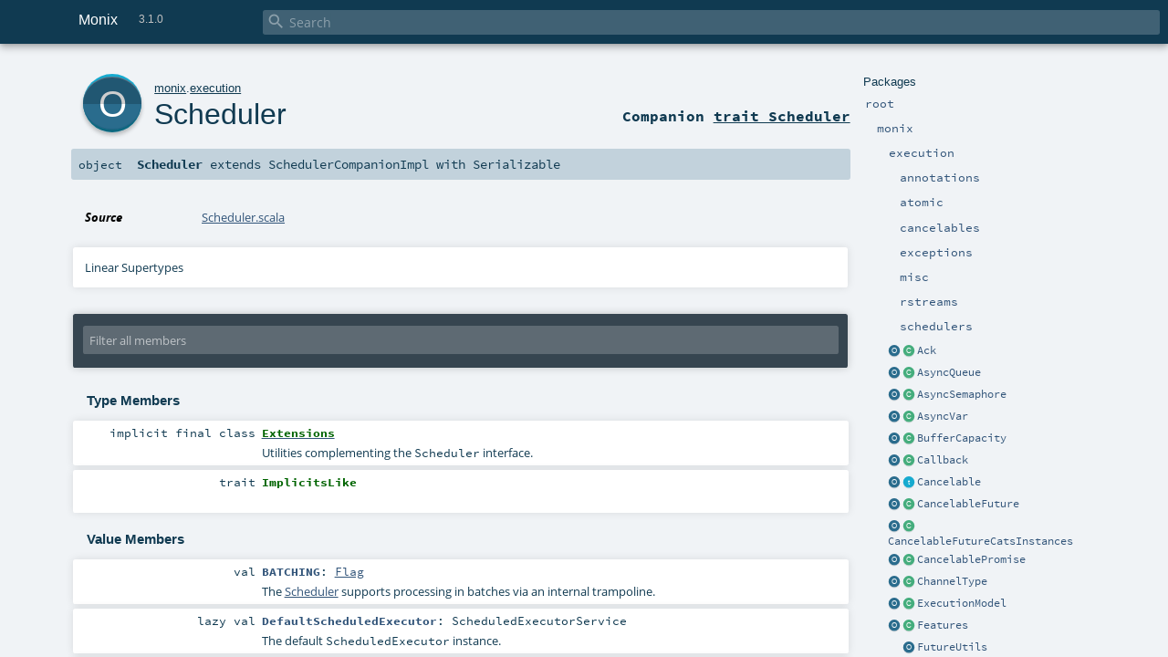

--- FILE ---
content_type: text/html; charset=UTF-8
request_url: https://monix.io/api/3.1/monix/execution/Scheduler$.html
body_size: 11153
content:
<!DOCTYPE html ><html><head><meta http-equiv="X-UA-Compatible" content="IE=edge"/><meta content="width=device-width, initial-scale=1.0, maximum-scale=1.0, user-scalable=no" name="viewport"/><title>Monix 3.1.0 - monix.execution.Scheduler</title><meta content="Monix 3.1.0 - monix.execution.Scheduler" name="description"/><meta content="Monix 3.1.0 monix.execution.Scheduler" name="keywords"/><meta http-equiv="content-type" content="text/html; charset=UTF-8"/><link href="../../lib/index.css" media="screen" type="text/css" rel="stylesheet"/><link href="../../lib/template.css" media="screen" type="text/css" rel="stylesheet"/><link href="../../lib/print.css" media="print" type="text/css" rel="stylesheet"/><link href="../../lib/diagrams.css" media="screen" type="text/css" rel="stylesheet" id="diagrams-css"/><script type="text/javascript" src="../../lib/jquery.min.js"></script><script type="text/javascript" src="../../lib/index.js"></script><script type="text/javascript" src="../../index.js"></script><script type="text/javascript" src="../../lib/scheduler.js"></script><script type="text/javascript" src="../../lib/template.js"></script><script type="text/javascript">/* this variable can be used by the JS to determine the path to the root document */
var toRoot = '../../';</script></head><body><div id="search"><span id="doc-title">Monix<span id="doc-version">3.1.0</span></span> <span class="close-results"><span class="left">&lt;</span> Back</span><div id="textfilter"><span class="input"><input autocapitalize="none" placeholder="Search" id="index-input" type="text" accesskey="/"/><i class="clear material-icons"></i><i id="search-icon" class="material-icons"></i></span></div></div><div id="search-results"><div id="search-progress"><div id="progress-fill"></div></div><div id="results-content"><div id="entity-results"></div><div id="member-results"></div></div></div><div id="content-scroll-container" style="-webkit-overflow-scrolling: touch;"><div id="content-container" style="-webkit-overflow-scrolling: touch;"><div id="subpackage-spacer"><div id="packages"><h1>Packages</h1><ul><li class="indented0 " name="_root_.root" group="Ungrouped" fullComment="yes" data-isabs="false" visbl="pub"><a id="_root_"></a><a id="root:_root_"></a> <span class="permalink"><a href="../../index.html" title="Permalink"><i class="material-icons"></i></a></span> <span class="modifier_kind"><span class="modifier"></span> <span class="kind">package</span></span> <span class="symbol"><a href="../../index.html" title=""><span class="name">root</span></a></span><p class="shortcomment cmt"><img src="https://monix.io/public/images/monix-logo.png" align="right" width="200" /></p><div class="fullcomment"><div class="comment cmt"><p><img src="https://monix.io/public/images/monix-logo.png" align="right" width="200" /></p><p>This is the API documentation for the <a href="https://monix.io" target="_blank">Monix</a> library.</p><h4>Package Overview</h4><p><b><a href="index.html" name="monix.execution" id="monix.execution" class="extype">monix.execution</a></b> exposes lower level primitives for dealing
with asynchronous execution:</p><ul><li><a href="atomic/index.html" name="monix.execution.atomic" id="monix.execution.atomic" class="extype">monix.execution.atomic</a> exposes the <code>Atomic</code> types, as alternative
   to <code>java.util.concurrent.atomic</code></li><li><a href="cancelables/index.html" name="monix.execution.cancelables" id="monix.execution.cancelables" class="extype">monix.execution.cancelables</a> contains several
   useful <a href="Cancelable.html" name="monix.execution.Cancelable" id="monix.execution.Cancelable" class="extype">Cancelable</a> implementations</li><li><a href="schedulers/index.html" name="monix.execution.schedulers" id="monix.execution.schedulers" class="extype">monix.execution.schedulers</a> contains several
   useful <a href="Scheduler.html" name="monix.execution.Scheduler" id="monix.execution.Scheduler" class="extype">Scheduler</a> implementations</li><li><a href="rstreams/index.html" name="monix.execution.rstreams" id="monix.execution.rstreams" class="extype">monix.execution.rstreams</a> contains helpers for dealing
   with the <a href="http://www.reactive-streams.org" target="_blank">Reactive Streams</a> specification</li><li><a href="misc/index.html" name="monix.execution.misc" id="monix.execution.misc" class="extype">monix.execution.misc</a> provides miscellaneous primitives
   useful for dealing with concurrency</li><li><a href="exceptions/index.html" name="monix.execution.exceptions" id="monix.execution.exceptions" class="extype">monix.execution.exceptions</a> groups some exceptions thrown by
   the implementation</li></ul><p><b><a href="../catnap/index.html" name="monix.catnap" id="monix.catnap" class="extype">monix.catnap</a></b> exposes pure abstractions built on top of
the <a href="https://typelevel.org/cats-effect/" target="_blank">Cats-Effect</a> type classes:</p><ul><li><a href="../catnap/cancelables/index.html" name="monix.catnap.cancelables" id="monix.catnap.cancelables" class="extype">monix.catnap.cancelables</a> exposes pure counterparts to the
   cancelable data types described in <a href="cancelables/index.html" name="monix.execution.cancelables" id="monix.execution.cancelables" class="extype">monix.execution.cancelables</a></li></ul><p><b><a href="../eval/index.html" name="monix.eval" id="monix.eval" class="extype">monix.eval</a></b> is for dealing with evaluation of results, thus exposing
<a href="../eval/Task.html" name="monix.eval.Task" id="monix.eval.Task" class="extype">Task</a> and <a href="../eval/Coeval.html" name="monix.eval.Coeval" id="monix.eval.Coeval" class="extype">Coeval</a>.</p><p><b><a href="../reactive/index.html" name="monix.reactive" id="monix.reactive" class="extype">monix.reactive</a></b> exposes the <code>Observable</code> pattern:</p><ul><li><a href="../reactive/observables/index.html" name="monix.reactive.observables" id="monix.reactive.observables" class="extype">monix.reactive.observables</a> groups reusable <code>Observable</code> implementations</li><li><a href="../reactive/observers/index.html" name="monix.reactive.observers" id="monix.reactive.observers" class="extype">monix.reactive.observers</a> groups reusable <a href="../reactive/Observer.html" name="monix.reactive.Observer" id="monix.reactive.Observer" class="extype">Observer</a>
   implementations</li><li><a href="../reactive/subjects/index.html" name="monix.reactive.subjects" id="monix.reactive.subjects" class="extype">monix.reactive.subjects</a> exposes <a href="../reactive/subjects/Subject.html" name="monix.reactive.subjects.Subject" id="monix.reactive.subjects.Subject" class="extype">Subject</a>
   and <a href="../reactive/subjects/ConcurrentSubject.html" name="monix.reactive.subjects.ConcurrentSubject" id="monix.reactive.subjects.ConcurrentSubject" class="extype">ConcurrentSubject</a>,
   which are implementations of hot observables that function both as input and output</li></ul><p><b><a href="../tail/index.html" name="monix.tail" id="monix.tail" class="extype">monix.tail</a></b> exposes <a href="../tail/Iterant.html" name="monix.tail.Iterant" id="monix.tail.Iterant" class="extype">Iterant</a> for purely functional pull based streaming:</p><ul><li><a href="../tail/batches/index.html" name="monix.tail.batches" id="monix.tail.batches" class="extype">monix.tail.batches</a> describes <code>Batch</code> and <code>BatchCursor</code>, the
   alternatives to Scala's <code>Iterable</code> and <code>Iterator</code> respectively that
   we are using within Iterant's encoding</li></ul><p>You can control evaluation with type you choose - be it <a href="../eval/Task.html" name="monix.eval.Task" id="monix.eval.Task" class="extype">Task</a>, <a href="../eval/Coeval.html" name="monix.eval.Coeval" id="monix.eval.Coeval" class="extype">Coeval</a>, <a href="https://typelevel.org/cats-effect/api/cats/effect/IO.html" target="_blank">cats.effect.IO</a>
or your own as long as you provide correct <a href="https://typelevel.org/cats-effect/typeclasses/" target="_blank">cats-effect</a> or <a href="https://typelevel.org/cats/typeclasses.html" target="_blank">cats</a> typeclass instance.</p></div><dl class="attributes block"><dt>Definition Classes</dt><dd><a href="../../index.html" name="_root_" id="_root_" class="extype">root</a></dd></dl></div></li><li class="indented1 " name="_root_.monix" group="Ungrouped" fullComment="yes" data-isabs="false" visbl="pub"><a id="monix"></a><a id="monix:monix"></a> <span class="permalink"><a href="../../monix/index.html" title="Permalink"><i class="material-icons"></i></a></span> <span class="modifier_kind"><span class="modifier"></span> <span class="kind">package</span></span> <span class="symbol"><a href="../index.html" title=""><span class="name">monix</span></a></span><div class="fullcomment"><dl class="attributes block"><dt>Definition Classes</dt><dd><a href="../../index.html" name="_root_" id="_root_" class="extype">root</a></dd></dl></div></li><li class="indented2 " name="monix.execution" group="Ungrouped" fullComment="yes" data-isabs="false" visbl="pub"><a id="execution"></a><a id="execution:execution"></a> <span class="permalink"><a href="../../monix/execution/index.html" title="Permalink"><i class="material-icons"></i></a></span> <span class="modifier_kind"><span class="modifier"></span> <span class="kind">package</span></span> <span class="symbol"><a href="index.html" title=""><span class="name">execution</span></a></span><div class="fullcomment"><dl class="attributes block"><dt>Definition Classes</dt><dd><a href="../index.html" name="monix" id="monix" class="extype">monix</a></dd></dl></div></li><li class="indented3 " name="monix.execution.annotations" group="Ungrouped" fullComment="yes" data-isabs="false" visbl="pub"><a id="annotations"></a><a id="annotations:annotations"></a> <span class="permalink"><a href="../../monix/execution/annotations/index.html" title="Permalink"><i class="material-icons"></i></a></span> <span class="modifier_kind"><span class="modifier"></span> <span class="kind">package</span></span> <span class="symbol"><a href="annotations/index.html" title=""><span class="name">annotations</span></a></span><div class="fullcomment"><dl class="attributes block"><dt>Definition Classes</dt><dd><a href="index.html" name="monix.execution" id="monix.execution" class="extype">execution</a></dd></dl></div></li><li class="indented3 " name="monix.execution.atomic" group="Ungrouped" fullComment="yes" data-isabs="false" visbl="pub"><a id="atomic"></a><a id="atomic:atomic"></a> <span class="permalink"><a href="../../monix/execution/atomic/index.html" title="Permalink"><i class="material-icons"></i></a></span> <span class="modifier_kind"><span class="modifier"></span> <span class="kind">package</span></span> <span class="symbol"><a href="atomic/index.html" title="A small toolkit of classes that support compare-and-swap semantics for safe mutation of variables."><span class="name">atomic</span></a></span><p class="shortcomment cmt">A small toolkit of classes that support compare-and-swap semantics
for safe mutation of variables.</p><div class="fullcomment"><div class="comment cmt"><p>A small toolkit of classes that support compare-and-swap semantics
for safe mutation of variables.</p><p>On top of the JVM, this means dealing with lock-free thread-safe
programming. Also works on top of Javascript, with <i>Scala.js</i>,
for API compatibility purposes and because it's a useful way to
box a value.</p><p>The backbone of Atomic references is this method:</p><pre><span class="kw">def</span> compareAndSet(expect: T, update: T): <span class="std">Boolean</span></pre><p>This method atomically sets a variable to the <code>update</code> value if it
currently holds the <code>expect</code> value, reporting <code>true</code> on success or
<code>false</code> on failure. The classes in this package also contain
methods to get and unconditionally set values.</p><p>Building a reference is easy with the provided constructor, which
will automatically return the most specific type needed (in the
following sample, that's an <code>AtomicDouble</code>, inheriting from
<code>AtomicNumber[A]</code>):</p><pre><span class="kw">val</span> atomicNumber = Atomic(<span class="num">12.2</span>)

atomicNumber.incrementAndGet()
<span class="cmt">// =&gt; 13.2</span></pre><p>These also provide useful helpers for atomically mutating of
values (i.e. <code>transform</code>, <code>transformAndGet</code>, <code>getAndTransform</code>,
etc...) or of numbers of any kind (<code>incrementAndGet</code>, <code>getAndAdd</code>,
etc...).
</p></div><dl class="attributes block"><dt>Definition Classes</dt><dd><a href="index.html" name="monix.execution" id="monix.execution" class="extype">execution</a></dd></dl></div></li><li class="indented3 " name="monix.execution.cancelables" group="Ungrouped" fullComment="yes" data-isabs="false" visbl="pub"><a id="cancelables"></a><a id="cancelables:cancelables"></a> <span class="permalink"><a href="../../monix/execution/cancelables/index.html" title="Permalink"><i class="material-icons"></i></a></span> <span class="modifier_kind"><span class="modifier"></span> <span class="kind">package</span></span> <span class="symbol"><a href="cancelables/index.html" title="Cancelables represent asynchronous units of work or other things scheduled for execution and whose execution can be canceled."><span class="name">cancelables</span></a></span><p class="shortcomment cmt">Cancelables represent asynchronous units of work or other things scheduled for
execution and whose execution can be canceled.</p><div class="fullcomment"><div class="comment cmt"><p>Cancelables represent asynchronous units of work or other things scheduled for
execution and whose execution can be canceled.</p><p>One use-case is the scheduling done by <a href="Scheduler.html" name="monix.execution.Scheduler" id="monix.execution.Scheduler" class="extype">monix.execution.Scheduler</a>, in which
the scheduling methods return a <code>Cancelable</code>, allowing the canceling of the
scheduling.</p><p>Example:</p><pre><span class="kw">val</span> s = ConcurrentScheduler()
<span class="kw">val</span> task = s.scheduleRepeated(<span class="num">10.</span>seconds, <span class="num">50.</span>seconds, {
  doSomething()
})

<span class="cmt">// later, cancels the scheduling ...</span>
task.cancel()</pre></div><dl class="attributes block"><dt>Definition Classes</dt><dd><a href="index.html" name="monix.execution" id="monix.execution" class="extype">execution</a></dd></dl></div></li><li class="indented3 " name="monix.execution.exceptions" group="Ungrouped" fullComment="yes" data-isabs="false" visbl="pub"><a id="exceptions"></a><a id="exceptions:exceptions"></a> <span class="permalink"><a href="../../monix/execution/exceptions/index.html" title="Permalink"><i class="material-icons"></i></a></span> <span class="modifier_kind"><span class="modifier"></span> <span class="kind">package</span></span> <span class="symbol"><a href="exceptions/index.html" title=""><span class="name">exceptions</span></a></span><div class="fullcomment"><dl class="attributes block"><dt>Definition Classes</dt><dd><a href="index.html" name="monix.execution" id="monix.execution" class="extype">execution</a></dd></dl></div></li><li class="indented3 " name="monix.execution.misc" group="Ungrouped" fullComment="yes" data-isabs="false" visbl="pub"><a id="misc"></a><a id="misc:misc"></a> <span class="permalink"><a href="../../monix/execution/misc/index.html" title="Permalink"><i class="material-icons"></i></a></span> <span class="modifier_kind"><span class="modifier"></span> <span class="kind">package</span></span> <span class="symbol"><a href="misc/index.html" title=""><span class="name">misc</span></a></span><div class="fullcomment"><dl class="attributes block"><dt>Definition Classes</dt><dd><a href="index.html" name="monix.execution" id="monix.execution" class="extype">execution</a></dd></dl></div></li><li class="indented3 " name="monix.execution.rstreams" group="Ungrouped" fullComment="yes" data-isabs="false" visbl="pub"><a id="rstreams"></a><a id="rstreams:rstreams"></a> <span class="permalink"><a href="../../monix/execution/rstreams/index.html" title="Permalink"><i class="material-icons"></i></a></span> <span class="modifier_kind"><span class="modifier"></span> <span class="kind">package</span></span> <span class="symbol"><a href="rstreams/index.html" title="Package exposing utilities for working with the Reactive Streams specification."><span class="name">rstreams</span></a></span><p class="shortcomment cmt">Package exposing utilities for working with the
<a href="http://www.reactive-streams.org/" target="_blank">Reactive Streams</a>
specification.</p><div class="fullcomment"><div class="comment cmt"><p>Package exposing utilities for working with the
<a href="http://www.reactive-streams.org/" target="_blank">Reactive Streams</a>
specification.
</p></div><dl class="attributes block"><dt>Definition Classes</dt><dd><a href="index.html" name="monix.execution" id="monix.execution" class="extype">execution</a></dd></dl></div></li><li class="indented3 " name="monix.execution.schedulers" group="Ungrouped" fullComment="yes" data-isabs="false" visbl="pub"><a id="schedulers"></a><a id="schedulers:schedulers"></a> <span class="permalink"><a href="../../monix/execution/schedulers/index.html" title="Permalink"><i class="material-icons"></i></a></span> <span class="modifier_kind"><span class="modifier"></span> <span class="kind">package</span></span> <span class="symbol"><a href="schedulers/index.html" title=""><span class="name">schedulers</span></a></span><div class="fullcomment"><dl class="attributes block"><dt>Definition Classes</dt><dd><a href="index.html" name="monix.execution" id="monix.execution" class="extype">execution</a></dd></dl></div></li><li class="current-entities indented2"><a href="Ack$.html" title="" class="object"></a> <a href="Ack.html" title="Represents an acknowledgement of processing that a consumer sends back upstream." class="class"></a><a href="Ack.html" title="Represents an acknowledgement of processing that a consumer sends back upstream.">Ack</a></li><li class="current-entities indented2"><a href="AsyncQueue$.html" title="" class="object"></a> <a href="AsyncQueue.html" title="A high-performance, back-pressured, asynchronous queue implementation." class="class"></a><a href="AsyncQueue.html" title="A high-performance, back-pressured, asynchronous queue implementation.">AsyncQueue</a></li><li class="current-entities indented2"><a href="AsyncSemaphore$.html" title="" class="object"></a> <a href="AsyncSemaphore.html" title="The AsyncSemaphore is an asynchronous semaphore implementation that limits the parallelism on Future execution." class="class"></a><a href="AsyncSemaphore.html" title="The AsyncSemaphore is an asynchronous semaphore implementation that limits the parallelism on Future execution.">AsyncSemaphore</a></li><li class="current-entities indented2"><a href="AsyncVar$.html" title="" class="object"></a> <a href="AsyncVar.html" title="Asynchronous mutable location, that is either empty or contains a value of type A." class="class"></a><a href="AsyncVar.html" title="Asynchronous mutable location, that is either empty or contains a value of type A.">AsyncVar</a></li><li class="current-entities indented2"><a href="BufferCapacity$.html" title="" class="object"></a> <a href="BufferCapacity.html" title="Describes the capacity of internal buffers." class="class"></a><a href="BufferCapacity.html" title="Describes the capacity of internal buffers.">BufferCapacity</a></li><li class="current-entities indented2"><a href="Callback$.html" title="" class="object"></a> <a href="Callback.html" title="Represents a callback that should be called asynchronously with the result of a computation." class="class"></a><a href="Callback.html" title="Represents a callback that should be called asynchronously with the result of a computation.">Callback</a></li><li class="current-entities indented2"><a href="Cancelable$.html" title="" class="object"></a> <a href="Cancelable.html" title="Represents a one-time idempotent action that can be used to cancel async computations, or to release resources that active data sources are holding." class="trait"></a><a href="Cancelable.html" title="Represents a one-time idempotent action that can be used to cancel async computations, or to release resources that active data sources are holding.">Cancelable</a></li><li class="current-entities indented2"><a href="CancelableFuture$.html" title="" class="object"></a> <a href="CancelableFuture.html" title="Represents an asynchronous computation that can be canceled as long as it isn't complete." class="class"></a><a href="CancelableFuture.html" title="Represents an asynchronous computation that can be canceled as long as it isn't complete.">CancelableFuture</a></li><li class="current-entities indented2"><a href="CancelableFutureCatsInstances$.html" title="" class="object"></a> <a href="CancelableFutureCatsInstances.html" title="Implementation of Cats type classes for the CancelableFuture data type." class="class"></a><a href="CancelableFutureCatsInstances.html" title="Implementation of Cats type classes for the CancelableFuture data type.">CancelableFutureCatsInstances</a></li><li class="current-entities indented2"><a href="CancelablePromise$.html" title="" class="object"></a> <a href="CancelablePromise.html" title="CancelablePromise is a scala.concurrent.Promise implementation that allows listeners to unsubscribe from receiving future results." class="class"></a><a href="CancelablePromise.html" title="CancelablePromise is a scala.concurrent.Promise implementation that allows listeners to unsubscribe from receiving future results.">CancelablePromise</a></li><li class="current-entities indented2"><a href="ChannelType$.html" title="" class="object"></a> <a href="ChannelType.html" title="An enumeration of all types" class="class"></a><a href="ChannelType.html" title="An enumeration of all types">ChannelType</a></li><li class="current-entities indented2"><a href="ExecutionModel$.html" title="" class="object"></a> <a href="ExecutionModel.html" title="Specification for run-loops, imposed by the Scheduler." class="class"></a><a href="ExecutionModel.html" title="Specification for run-loops, imposed by the Scheduler.">ExecutionModel</a></li><li class="current-entities indented2"><a href="Features$.html" title="" class="object"></a> <a href="Features.html" title="Features describes a set of features described via bitwise operators applied to ints, but made type safe." class="class"></a><a href="Features.html" title="Features describes a set of features described via bitwise operators applied to ints, but made type safe.">Features</a></li><li class="current-entities indented2"><span class="separator"></span> <a href="FutureUtils$.html" title="Utilities for Scala's standard concurrent.Future." class="object"></a><a href="FutureUtils$.html" title="Utilities for Scala's standard concurrent.Future.">FutureUtils</a></li><li class="current-entities indented2"><a href="" title="" class="object"></a> <a href="Scheduler.html" title="A Scheduler is an scala.concurrent.ExecutionContext that additionally can schedule the execution of units of work to run with a delay or periodically." class="trait"></a><a href="Scheduler.html" title="A Scheduler is an scala.concurrent.ExecutionContext that additionally can schedule the execution of units of work to run with a delay or periodically.">Scheduler</a></li><li class="current-entities indented2"><a href="UncaughtExceptionReporter$.html" title="See UncaughtExceptionReporter." class="object"></a> <a href="UncaughtExceptionReporter.html" title="An exception reporter is a function that logs an uncaught error." class="trait"></a><a href="UncaughtExceptionReporter.html" title="An exception reporter is a function that logs an uncaught error.">UncaughtExceptionReporter</a></li><li class="current-entities indented2"><span class="separator"></span> <a href="compat$.html" title="" class="object"></a><a href="compat$.html" title="">compat</a></li></ul></div></div><div id="content"><body class="object value"><div id="definition"><a href="Scheduler.html" title="See companion trait"><div class="big-circle object-companion-trait">o</div></a><p id="owner"><a href="../index.html" name="monix" id="monix" class="extype">monix</a>.<a href="index.html" name="monix.execution" id="monix.execution" class="extype">execution</a></p><h1><a href="Scheduler.html" title="See companion trait">Scheduler</a><span class="permalink"><a href="../../monix/execution/Scheduler$.html" title="Permalink"><i class="material-icons"></i></a></span></h1><h3><span class="morelinks"><div>Companion <a href="Scheduler.html" title="See companion trait">trait Scheduler</a></div></span></h3></div><h4 id="signature" class="signature"><span class="modifier_kind"><span class="modifier"></span> <span class="kind">object</span></span> <span class="symbol"><span class="name">Scheduler</span><span class="result"> extends <span name="monix.execution.schedulers.SchedulerCompanionImpl" class="extype">SchedulerCompanionImpl</span> with <span name="java.io.Serializable" class="extype">Serializable</span></span></span></h4><div id="comment" class="fullcommenttop"><dl class="attributes block"><dt>Source</dt><dd><a href="https://github.com/monix/monix/tree/v3.1.0/monix-execution/shared/src/main/scala/monix/execution/Scheduler.scala" target="_blank">Scheduler.scala</a></dd></dl><div class="toggleContainer"><div class="toggle block"><span>Linear Supertypes</span><div class="superTypes hiddenContent"><span name="java.io.Serializable" class="extype">Serializable</span>, <span name="monix.execution.schedulers.SchedulerCompanionImpl" class="extype">SchedulerCompanionImpl</span>, <span name="monix.execution.SchedulerCompanion" class="extype">SchedulerCompanion</span>, <a href="https://www.scala-lang.org/api/2.13.1/scala/AnyRef.html#scala.AnyRef" name="scala.AnyRef" id="scala.AnyRef" class="extype">AnyRef</a>, <a href="https://www.scala-lang.org/api/2.13.1/scala/Any.html#scala.Any" name="scala.Any" id="scala.Any" class="extype">Any</a></div></div></div></div><div id="mbrsel"><div class="toggle"></div><div id="memberfilter"><i class="material-icons arrow"></i><span class="input"><input placeholder="Filter all members" id="mbrsel-input" type="text" accesskey="/"/></span><i class="clear material-icons"></i></div><div id="filterby"><div id="order"><span class="filtertype">Ordering</span><ol><li class="alpha in"><span>Alphabetic</span></li><li class="inherit out"><span>By Inheritance</span></li></ol></div><div class="ancestors"><span class="filtertype">Inherited<br/></span><ol id="linearization"><li class="in" name="monix.execution.Scheduler"><span>Scheduler</span></li><li class="in" name="java.io.Serializable"><span>Serializable</span></li><li class="in" name="monix.execution.schedulers.SchedulerCompanionImpl"><span>SchedulerCompanionImpl</span></li><li class="in" name="monix.execution.SchedulerCompanion"><span>SchedulerCompanion</span></li><li class="in" name="scala.AnyRef"><span>AnyRef</span></li><li class="in" name="scala.Any"><span>Any</span></li></ol></div><div class="ancestors"><span class="filtertype"></span><ol><li class="hideall out"><span>Hide All</span></li><li class="showall in"><span>Show All</span></li></ol></div><div id="visbl"><span class="filtertype">Visibility</span><ol><li class="public in"><span>Public</span></li><li class="protected out"><span>Protected</span></li></ol></div></div></div><div id="template"><div id="allMembers"><div id="types" class="types members"><h3>Type Members</h3><ol><li class="indented0 " name="monix.execution.Scheduler.Extensions" group="Ungrouped" fullComment="no" data-isabs="false" visbl="pub"><a id="ExtensionsextendsAnyValwithExecuteExtensions"></a><a id="Extensions:Extensions"></a> <span class="permalink"><a href="../../monix/execution/Scheduler$$Extensions.html" title="Permalink"><i class="material-icons"></i></a></span> <span class="modifier_kind"><span class="modifier">implicit final </span> <span class="kind">class</span></span> <span class="symbol"><a href="Scheduler$$Extensions.html" title="Utilities complementing the Scheduler interface."><span class="name">Extensions</span></a><span class="result"> extends <a href="https://www.scala-lang.org/api/2.13.1/scala/AnyVal.html#scala.AnyVal" name="scala.AnyVal" id="scala.AnyVal" class="extype">AnyVal</a> with <span name="monix.execution.schedulers.ExecuteExtensions" class="extype">ExecuteExtensions</span></span></span><p class="shortcomment cmt">Utilities complementing the <code>Scheduler</code> interface.</p></li><li class="indented0 " name="monix.execution.SchedulerCompanion.ImplicitsLike" group="Ungrouped" fullComment="yes" data-isabs="true" visbl="pub"><a id="ImplicitsLikeextendsAnyRef"></a><a id="ImplicitsLike:ImplicitsLike"></a> <span class="permalink"><a href="../../monix/execution/Scheduler$.html#ImplicitsLikeextendsAnyRef" title="Permalink"><i class="material-icons"></i></a></span> <span class="modifier_kind"><span class="modifier"></span> <span class="kind">trait</span></span> <span class="symbol"><span class="name">ImplicitsLike</span><span class="result"> extends <a href="https://www.scala-lang.org/api/2.13.1/scala/AnyRef.html#scala.AnyRef" name="scala.AnyRef" id="scala.AnyRef" class="extype">AnyRef</a></span></span><div class="fullcomment"><dl class="attributes block"><dt>Definition Classes</dt><dd>SchedulerCompanion</dd></dl></div></li></ol></div><div class="values members"><h3>Value Members</h3><ol><li class="indented0 " name="scala.AnyRef#!=" group="Ungrouped" fullComment="yes" data-isabs="false" visbl="pub"><a id="!=(x$1:Any):Boolean"></a><a id="!=(Any):Boolean"></a> <span class="permalink"><a href="../../monix/execution/Scheduler$.html#!=(x$1:Any):Boolean" title="Permalink"><i class="material-icons"></i></a></span> <span class="modifier_kind"><span class="modifier">final </span> <span class="kind">def</span></span> <span class="symbol"><span class="name" title="gt4s: $bang$eq">!=</span><span class="params">(<span name="arg0">arg0: <a href="https://www.scala-lang.org/api/2.13.1/scala/Any.html#scala.Any" name="scala.Any" id="scala.Any" class="extype">Any</a></span>)</span><span class="result">: <a href="https://www.scala-lang.org/api/2.13.1/scala/Boolean.html#scala.Boolean" name="scala.Boolean" id="scala.Boolean" class="extype">Boolean</a></span></span><div class="fullcomment"><dl class="attributes block"><dt>Definition Classes</dt><dd>AnyRef → Any</dd></dl></div></li><li class="indented0 " name="scala.AnyRef###" group="Ungrouped" fullComment="yes" data-isabs="false" visbl="pub"><a id="##():Int"></a> <span class="permalink"><a href="../../monix/execution/Scheduler$.html###():Int" title="Permalink"><i class="material-icons"></i></a></span> <span class="modifier_kind"><span class="modifier">final </span> <span class="kind">def</span></span> <span class="symbol"><span class="name" title="gt4s: $hash$hash">##</span><span class="params">()</span><span class="result">: <a href="https://www.scala-lang.org/api/2.13.1/scala/Int.html#scala.Int" name="scala.Int" id="scala.Int" class="extype">Int</a></span></span><div class="fullcomment"><dl class="attributes block"><dt>Definition Classes</dt><dd>AnyRef → Any</dd></dl></div></li><li class="indented0 " name="scala.AnyRef#==" group="Ungrouped" fullComment="yes" data-isabs="false" visbl="pub"><a id="==(x$1:Any):Boolean"></a><a id="==(Any):Boolean"></a> <span class="permalink"><a href="../../monix/execution/Scheduler$.html#==(x$1:Any):Boolean" title="Permalink"><i class="material-icons"></i></a></span> <span class="modifier_kind"><span class="modifier">final </span> <span class="kind">def</span></span> <span class="symbol"><span class="name" title="gt4s: $eq$eq">==</span><span class="params">(<span name="arg0">arg0: <a href="https://www.scala-lang.org/api/2.13.1/scala/Any.html#scala.Any" name="scala.Any" id="scala.Any" class="extype">Any</a></span>)</span><span class="result">: <a href="https://www.scala-lang.org/api/2.13.1/scala/Boolean.html#scala.Boolean" name="scala.Boolean" id="scala.Boolean" class="extype">Boolean</a></span></span><div class="fullcomment"><dl class="attributes block"><dt>Definition Classes</dt><dd>AnyRef → Any</dd></dl></div></li><li class="indented0 " name="monix.execution.Scheduler#BATCHING" group="Ungrouped" fullComment="yes" data-isabs="false" visbl="pub"><a id="BATCHING:monix.execution.Features.Flag"></a><a id="BATCHING:Flag"></a> <span class="permalink"><a href="../../monix/execution/Scheduler$.html#BATCHING:monix.execution.Features.Flag" title="Permalink"><i class="material-icons"></i></a></span> <span class="modifier_kind"><span class="modifier"></span> <span class="kind">val</span></span> <span class="symbol"><span class="name">BATCHING</span><span class="result">: <a href="Features$.html#Flag&lt;:Longwithmonix.execution.Features.FlagTag" name="monix.execution.Features.Flag" id="monix.execution.Features.Flag" class="extmbr">Flag</a></span></span><p class="shortcomment cmt">The <a href="Scheduler.html" name="monix.execution.Scheduler" id="monix.execution.Scheduler" class="extype">Scheduler</a> supports processing in batches via an internal
trampoline.</p><div class="fullcomment"><div class="comment cmt"><p>The <a href="Scheduler.html" name="monix.execution.Scheduler" id="monix.execution.Scheduler" class="extype">Scheduler</a> supports processing in batches via an internal
trampoline.</p><p>Schedulers that implement the batching behavior will recognize
<a href="schedulers/TrampolinedRunnable.html" name="monix.execution.schedulers.TrampolinedRunnable" id="monix.execution.schedulers.TrampolinedRunnable" class="extype">monix.execution.schedulers.TrampolinedRunnable</a> instances
(via <code>instanceOf</code> checks) and make an effort to execute them on
the current thread.</p><p>This flag is exposed via <a href="Scheduler.html#features:monix.execution.Features" name="monix.execution.Scheduler#features" id="monix.execution.Scheduler#features" class="extmbr">Scheduler.features</a>.
</p></div><dl class="attributes block"><dt>See also</dt><dd><span class="cmt"><p><a href="schedulers/BatchingScheduler.html" name="monix.execution.schedulers.BatchingScheduler" id="monix.execution.schedulers.BatchingScheduler" class="extype">BatchingScheduler</a>
     for an implementation.</p></span></dd></dl></div></li><li class="indented0 " name="monix.execution.schedulers.SchedulerCompanionImpl#DefaultScheduledExecutor" group="Ungrouped" fullComment="yes" data-isabs="false" visbl="pub"><a id="DefaultScheduledExecutor:java.util.concurrent.ScheduledExecutorService"></a><a id="DefaultScheduledExecutor:ScheduledExecutorService"></a> <span class="permalink"><a href="../../monix/execution/Scheduler$.html#DefaultScheduledExecutor:java.util.concurrent.ScheduledExecutorService" title="Permalink"><i class="material-icons"></i></a></span> <span class="modifier_kind"><span class="modifier"></span> <span class="kind">lazy val</span></span> <span class="symbol"><span class="name">DefaultScheduledExecutor</span><span class="result">: <span name="java.util.concurrent.ScheduledExecutorService" class="extype">ScheduledExecutorService</span></span></span><p class="shortcomment cmt">The default <code>ScheduledExecutor</code> instance.</p><div class="fullcomment"><div class="comment cmt"><p>The default <code>ScheduledExecutor</code> instance.</p><p>Currently it's a single-threaded Java <code>ScheduledExecutorService</code>
used for scheduling delayed tasks for execution. But the actual
execution will not happen on this executor service. In general
you can just reuse this one for all your scheduling needs.
</p></div><dl class="attributes block"><dt>Definition Classes</dt><dd>SchedulerCompanionImpl</dd></dl></div></li><li class="indented0 " name="monix.execution.Scheduler#TRACING" group="Ungrouped" fullComment="yes" data-isabs="false" visbl="pub"><a id="TRACING:monix.execution.Features.Flag"></a><a id="TRACING:Flag"></a> <span class="permalink"><a href="../../monix/execution/Scheduler$.html#TRACING:monix.execution.Features.Flag" title="Permalink"><i class="material-icons"></i></a></span> <span class="modifier_kind"><span class="modifier"></span> <span class="kind">val</span></span> <span class="symbol"><span class="name">TRACING</span><span class="result">: <a href="Features$.html#Flag&lt;:Longwithmonix.execution.Features.FlagTag" name="monix.execution.Features.Flag" id="monix.execution.Features.Flag" class="extmbr">Flag</a></span></span><p class="shortcomment cmt">Flag signaling that the <a href="Scheduler.html" name="monix.execution.Scheduler" id="monix.execution.Scheduler" class="extype">Scheduler</a> implementation can transport
<a href="misc/Local.html" name="monix.execution.misc.Local" id="monix.execution.misc.Local" class="extype">Local</a> variables over async boundaries.</p><div class="fullcomment"><div class="comment cmt"><p>Flag signaling that the <a href="Scheduler.html" name="monix.execution.Scheduler" id="monix.execution.Scheduler" class="extype">Scheduler</a> implementation can transport
<a href="misc/Local.html" name="monix.execution.misc.Local" id="monix.execution.misc.Local" class="extype">Local</a> variables over async boundaries.
</p></div><dl class="attributes block"><dt>See also</dt><dd><span class="cmt"><p><a href="schedulers/TracingScheduler.html" name="monix.execution.schedulers.TracingScheduler" id="monix.execution.schedulers.TracingScheduler" class="extype">TracingScheduler</a> and
     <a href="schedulers/TracingSchedulerService.html" name="monix.execution.schedulers.TracingSchedulerService" id="monix.execution.schedulers.TracingSchedulerService" class="extype">TracingSchedulerService</a>
     for implementations.</p></span></dd></dl></div></li><li class="indented0 " name="monix.execution.schedulers.SchedulerCompanionImpl#apply" group="Ungrouped" fullComment="yes" data-isabs="false" visbl="pub"><a id="apply(executionModel:monix.execution.ExecutionModel):monix.execution.Scheduler"></a><a id="apply(ExecutionModel):Scheduler"></a> <span class="permalink"><a href="../../monix/execution/Scheduler$.html#apply(executionModel:monix.execution.ExecutionModel):monix.execution.Scheduler" title="Permalink"><i class="material-icons"></i></a></span> <span class="modifier_kind"><span class="modifier"></span> <span class="kind">def</span></span> <span class="symbol"><span class="name">apply</span><span class="params">(<span name="executionModel">executionModel: <a href="ExecutionModel.html" name="monix.execution.ExecutionModel" id="monix.execution.ExecutionModel" class="extype">ExecutionModel</a></span>)</span><span class="result">: <a href="Scheduler.html" name="monix.execution.Scheduler" id="monix.execution.Scheduler" class="extype">Scheduler</a></span></span><p class="shortcomment cmt"><a href="Scheduler.html" name="monix.execution.Scheduler" id="monix.execution.Scheduler" class="extype">Scheduler</a> builder - uses monix's
default <code>ScheduledExecutorService</code> for handling the scheduling of tasks.</p><div class="fullcomment"><div class="comment cmt"><p><a href="Scheduler.html" name="monix.execution.Scheduler" id="monix.execution.Scheduler" class="extype">Scheduler</a> builder - uses monix's
default <code>ScheduledExecutorService</code> for handling the scheduling of tasks.
Uses Scala's <code>s.c.ExecutionContext.global</code> for actual execution.
</p></div><dl class="paramcmts block"><dt class="param">executionModel</dt><dd class="cmt"><p>is the preferred
        <a href="ExecutionModel.html" name="monix.execution.ExecutionModel" id="monix.execution.ExecutionModel" class="extype">ExecutionModel</a>,
        a guideline for run-loops and producers of data. Use
        <a href="ExecutionModel$.html#Default:monix.execution.ExecutionModel" name="monix.execution.ExecutionModel#Default" id="monix.execution.ExecutionModel#Default" class="extmbr">ExecutionModel.Default</a>
        for the default.</p></dd></dl><dl class="attributes block"><dt>Definition Classes</dt><dd>SchedulerCompanionImpl</dd></dl></div></li><li class="indented0 " name="monix.execution.schedulers.SchedulerCompanionImpl#apply" group="Ungrouped" fullComment="yes" data-isabs="false" visbl="pub"><a id="apply(reporter:monix.execution.UncaughtExceptionReporter,executionModel:monix.execution.ExecutionModel):monix.execution.Scheduler"></a><a id="apply(UncaughtExceptionReporter,ExecutionModel):Scheduler"></a> <span class="permalink"><a href="../../monix/execution/Scheduler$.html#apply(reporter:monix.execution.UncaughtExceptionReporter,executionModel:monix.execution.ExecutionModel):monix.execution.Scheduler" title="Permalink"><i class="material-icons"></i></a></span> <span class="modifier_kind"><span class="modifier"></span> <span class="kind">def</span></span> <span class="symbol"><span class="name">apply</span><span class="params">(<span name="reporter">reporter: <a href="UncaughtExceptionReporter.html" name="monix.execution.UncaughtExceptionReporter" id="monix.execution.UncaughtExceptionReporter" class="extype">UncaughtExceptionReporter</a></span>, <span name="executionModel">executionModel: <a href="ExecutionModel.html" name="monix.execution.ExecutionModel" id="monix.execution.ExecutionModel" class="extype">ExecutionModel</a></span>)</span><span class="result">: <a href="Scheduler.html" name="monix.execution.Scheduler" id="monix.execution.Scheduler" class="extype">Scheduler</a></span></span><p class="shortcomment cmt"><a href="Scheduler.html" name="monix.execution.Scheduler" id="monix.execution.Scheduler" class="extype">Scheduler</a> builder - uses monix's
default <code>ScheduledExecutorService</code> for handling the scheduling of tasks.</p><div class="fullcomment"><div class="comment cmt"><p><a href="Scheduler.html" name="monix.execution.Scheduler" id="monix.execution.Scheduler" class="extype">Scheduler</a> builder - uses monix's
default <code>ScheduledExecutorService</code> for handling the scheduling of tasks.
Uses Scala's <code>s.c.ExecutionContext.global</code> for actual execution.
</p></div><dl class="paramcmts block"><dt class="param">reporter</dt><dd class="cmt"><p>is the <a href="UncaughtExceptionReporter.html" name="monix.execution.UncaughtExceptionReporter" id="monix.execution.UncaughtExceptionReporter" class="extype">UncaughtExceptionReporter</a> that logs uncaught exceptions.
        Wrap the given <code>ExecutionContext.reportFailure</code> or use
        <a href="UncaughtExceptionReporter$.html#default:monix.execution.UncaughtExceptionReporter" name="monix.execution.UncaughtExceptionReporter#default" id="monix.execution.UncaughtExceptionReporter#default" class="extmbr">UncaughtExceptionReporter.default</a> for the default.</p></dd><dt class="param">executionModel</dt><dd class="cmt"><p>is the preferred
        <a href="ExecutionModel.html" name="monix.execution.ExecutionModel" id="monix.execution.ExecutionModel" class="extype">ExecutionModel</a>,
        a guideline for run-loops and producers of data. Use
        <a href="ExecutionModel$.html#Default:monix.execution.ExecutionModel" name="monix.execution.ExecutionModel#Default" id="monix.execution.ExecutionModel#Default" class="extmbr">ExecutionModel.Default</a>
        for the default.</p></dd></dl><dl class="attributes block"><dt>Definition Classes</dt><dd>SchedulerCompanionImpl</dd></dl></div></li><li class="indented0 " name="monix.execution.schedulers.SchedulerCompanionImpl#apply" group="Ungrouped" fullComment="yes" data-isabs="false" visbl="pub"><a id="apply(ec:scala.concurrent.ExecutionContext,executionModel:monix.execution.ExecutionModel):monix.execution.Scheduler"></a><a id="apply(ExecutionContext,ExecutionModel):Scheduler"></a> <span class="permalink"><a href="../../monix/execution/Scheduler$.html#apply(ec:scala.concurrent.ExecutionContext,executionModel:monix.execution.ExecutionModel):monix.execution.Scheduler" title="Permalink"><i class="material-icons"></i></a></span> <span class="modifier_kind"><span class="modifier"></span> <span class="kind">def</span></span> <span class="symbol"><span class="name">apply</span><span class="params">(<span name="ec">ec: <a href="https://www.scala-lang.org/api/2.13.1/scala/concurrent/ExecutionContext.html#scala.concurrent.ExecutionContext" name="scala.concurrent.ExecutionContext" id="scala.concurrent.ExecutionContext" class="extype">ExecutionContext</a></span>, <span name="executionModel">executionModel: <a href="ExecutionModel.html" name="monix.execution.ExecutionModel" id="monix.execution.ExecutionModel" class="extype">ExecutionModel</a></span>)</span><span class="result">: <a href="Scheduler.html" name="monix.execution.Scheduler" id="monix.execution.Scheduler" class="extype">Scheduler</a></span></span><p class="shortcomment cmt"><a href="Scheduler.html" name="monix.execution.Scheduler" id="monix.execution.Scheduler" class="extype">Scheduler</a> builder - uses monix's
default <code>ScheduledExecutorService</code> for handling the scheduling of tasks.</p><div class="fullcomment"><div class="comment cmt"><p><a href="Scheduler.html" name="monix.execution.Scheduler" id="monix.execution.Scheduler" class="extype">Scheduler</a> builder - uses monix's
default <code>ScheduledExecutorService</code> for handling the scheduling of tasks.
</p></div><dl class="paramcmts block"><dt class="param">ec</dt><dd class="cmt"><p>is the execution context on top of which all tasks will run.</p></dd><dt class="param">executionModel</dt><dd class="cmt"><p>is the preferred
        <a href="ExecutionModel.html" name="monix.execution.ExecutionModel" id="monix.execution.ExecutionModel" class="extype">ExecutionModel</a>,
        a guideline for run-loops and producers of data. Use
        <a href="ExecutionModel$.html#Default:monix.execution.ExecutionModel" name="monix.execution.ExecutionModel#Default" id="monix.execution.ExecutionModel#Default" class="extmbr">ExecutionModel.Default</a>
        for the default.</p></dd></dl><dl class="attributes block"><dt>Definition Classes</dt><dd>SchedulerCompanionImpl</dd></dl></div></li><li class="indented0 " name="monix.execution.schedulers.SchedulerCompanionImpl#apply" group="Ungrouped" fullComment="yes" data-isabs="false" visbl="pub"><a id="apply(ec:scala.concurrent.ExecutionContext):monix.execution.Scheduler"></a><a id="apply(ExecutionContext):Scheduler"></a> <span class="permalink"><a href="../../monix/execution/Scheduler$.html#apply(ec:scala.concurrent.ExecutionContext):monix.execution.Scheduler" title="Permalink"><i class="material-icons"></i></a></span> <span class="modifier_kind"><span class="modifier"></span> <span class="kind">def</span></span> <span class="symbol"><span class="name">apply</span><span class="params">(<span name="ec">ec: <a href="https://www.scala-lang.org/api/2.13.1/scala/concurrent/ExecutionContext.html#scala.concurrent.ExecutionContext" name="scala.concurrent.ExecutionContext" id="scala.concurrent.ExecutionContext" class="extype">ExecutionContext</a></span>)</span><span class="result">: <a href="Scheduler.html" name="monix.execution.Scheduler" id="monix.execution.Scheduler" class="extype">Scheduler</a></span></span><p class="shortcomment cmt"><a href="Scheduler.html" name="monix.execution.Scheduler" id="monix.execution.Scheduler" class="extype">Scheduler</a> builder - uses monix's
default <code>ScheduledExecutorService</code> for handling the scheduling of tasks.</p><div class="fullcomment"><div class="comment cmt"><p><a href="Scheduler.html" name="monix.execution.Scheduler" id="monix.execution.Scheduler" class="extype">Scheduler</a> builder - uses monix's
default <code>ScheduledExecutorService</code> for handling the scheduling of tasks.
</p></div><dl class="paramcmts block"><dt class="param">ec</dt><dd class="cmt"><p>is the execution context on top of which all tasks will run.</p></dd></dl><dl class="attributes block"><dt>Definition Classes</dt><dd>SchedulerCompanionImpl</dd></dl></div></li><li class="indented0 " name="monix.execution.schedulers.SchedulerCompanionImpl#apply" group="Ungrouped" fullComment="yes" data-isabs="false" visbl="pub"><a id="apply(executor:java.util.concurrent.ExecutorService,executionModel:monix.execution.ExecutionModel):monix.execution.schedulers.SchedulerService"></a><a id="apply(ExecutorService,ExecutionModel):SchedulerService"></a> <span class="permalink"><a href="../../monix/execution/Scheduler$.html#apply(executor:java.util.concurrent.ExecutorService,executionModel:monix.execution.ExecutionModel):monix.execution.schedulers.SchedulerService" title="Permalink"><i class="material-icons"></i></a></span> <span class="modifier_kind"><span class="modifier"></span> <span class="kind">def</span></span> <span class="symbol"><span class="name">apply</span><span class="params">(<span name="executor">executor: <span name="java.util.concurrent.ExecutorService" class="extype">ExecutorService</span></span>, <span name="executionModel">executionModel: <a href="ExecutionModel.html" name="monix.execution.ExecutionModel" id="monix.execution.ExecutionModel" class="extype">ExecutionModel</a></span>)</span><span class="result">: <a href="schedulers/SchedulerService.html" name="monix.execution.schedulers.SchedulerService" id="monix.execution.schedulers.SchedulerService" class="extype">SchedulerService</a></span></span><p class="shortcomment cmt"><a href="Scheduler.html" name="monix.execution.Scheduler" id="monix.execution.Scheduler" class="extype">Scheduler</a> builder that converts a
Java <code>ExecutorService</code> into a scheduler.</p><div class="fullcomment"><div class="comment cmt"><p><a href="Scheduler.html" name="monix.execution.Scheduler" id="monix.execution.Scheduler" class="extype">Scheduler</a> builder that converts a
Java <code>ExecutorService</code> into a scheduler.
</p></div><dl class="paramcmts block"><dt class="param">executor</dt><dd class="cmt"><p>is the <code>ScheduledExecutorService</code> that handles the
        scheduling of tasks into the future. If not provided, an internal
        default will be used. You can also create one with
        <code>java.util.concurrent.Executors</code>.</p></dd><dt class="param">executionModel</dt><dd class="cmt"><p>is the preferred
        <a href="ExecutionModel.html" name="monix.execution.ExecutionModel" id="monix.execution.ExecutionModel" class="extype">ExecutionModel</a>,
        a guideline for run-loops and producers of data. Use
        <a href="ExecutionModel$.html#Default:monix.execution.ExecutionModel" name="monix.execution.ExecutionModel#Default" id="monix.execution.ExecutionModel#Default" class="extmbr">ExecutionModel.Default</a>
        for the default.</p></dd></dl><dl class="attributes block"><dt>Definition Classes</dt><dd>SchedulerCompanionImpl</dd></dl></div></li><li class="indented0 " name="monix.execution.schedulers.SchedulerCompanionImpl#apply" group="Ungrouped" fullComment="yes" data-isabs="false" visbl="pub"><a id="apply(executor:java.util.concurrent.ExecutorService):monix.execution.schedulers.SchedulerService"></a><a id="apply(ExecutorService):SchedulerService"></a> <span class="permalink"><a href="../../monix/execution/Scheduler$.html#apply(executor:java.util.concurrent.ExecutorService):monix.execution.schedulers.SchedulerService" title="Permalink"><i class="material-icons"></i></a></span> <span class="modifier_kind"><span class="modifier"></span> <span class="kind">def</span></span> <span class="symbol"><span class="name">apply</span><span class="params">(<span name="executor">executor: <span name="java.util.concurrent.ExecutorService" class="extype">ExecutorService</span></span>)</span><span class="result">: <a href="schedulers/SchedulerService.html" name="monix.execution.schedulers.SchedulerService" id="monix.execution.schedulers.SchedulerService" class="extype">SchedulerService</a></span></span><p class="shortcomment cmt"><a href="Scheduler.html" name="monix.execution.Scheduler" id="monix.execution.Scheduler" class="extype">Scheduler</a> builder that converts a
Java <code>ExecutorService</code> into a scheduler.</p><div class="fullcomment"><div class="comment cmt"><p><a href="Scheduler.html" name="monix.execution.Scheduler" id="monix.execution.Scheduler" class="extype">Scheduler</a> builder that converts a
Java <code>ExecutorService</code> into a scheduler.
</p></div><dl class="paramcmts block"><dt class="param">executor</dt><dd class="cmt"><p>is the <code>ScheduledExecutorService</code> that handles the
        scheduling of tasks into the future. If not provided, an internal
        default will be used. You can also create one with
        <code>java.util.concurrent.Executors</code>.</p></dd></dl><dl class="attributes block"><dt>Definition Classes</dt><dd>SchedulerCompanionImpl</dd></dl></div></li><li class="indented0 " name="monix.execution.schedulers.SchedulerCompanionImpl#apply" group="Ungrouped" fullComment="yes" data-isabs="false" visbl="pub"><a id="apply(executor:java.util.concurrent.ExecutorService,reporter:monix.execution.UncaughtExceptionReporter,executionModel:monix.execution.ExecutionModel):monix.execution.schedulers.SchedulerService"></a><a id="apply(ExecutorService,UncaughtExceptionReporter,ExecutionModel):SchedulerService"></a> <span class="permalink"><a href="../../monix/execution/Scheduler$.html#apply(executor:java.util.concurrent.ExecutorService,reporter:monix.execution.UncaughtExceptionReporter,executionModel:monix.execution.ExecutionModel):monix.execution.schedulers.SchedulerService" title="Permalink"><i class="material-icons"></i></a></span> <span class="modifier_kind"><span class="modifier"></span> <span class="kind">def</span></span> <span class="symbol"><span class="name">apply</span><span class="params">(<span name="executor">executor: <span name="java.util.concurrent.ExecutorService" class="extype">ExecutorService</span></span>, <span name="reporter">reporter: <a href="UncaughtExceptionReporter.html" name="monix.execution.UncaughtExceptionReporter" id="monix.execution.UncaughtExceptionReporter" class="extype">UncaughtExceptionReporter</a></span>, <span name="executionModel">executionModel: <a href="ExecutionModel.html" name="monix.execution.ExecutionModel" id="monix.execution.ExecutionModel" class="extype">ExecutionModel</a></span>)</span><span class="result">: <a href="schedulers/SchedulerService.html" name="monix.execution.schedulers.SchedulerService" id="monix.execution.schedulers.SchedulerService" class="extype">SchedulerService</a></span></span><p class="shortcomment cmt"><a href="Scheduler.html" name="monix.execution.Scheduler" id="monix.execution.Scheduler" class="extype">Scheduler</a> builder that converts a
Java <code>ExecutorService</code> into a scheduler.</p><div class="fullcomment"><div class="comment cmt"><p><a href="Scheduler.html" name="monix.execution.Scheduler" id="monix.execution.Scheduler" class="extype">Scheduler</a> builder that converts a
Java <code>ExecutorService</code> into a scheduler.
</p></div><dl class="paramcmts block"><dt class="param">executor</dt><dd class="cmt"><p>is the <code>ScheduledExecutorService</code> that handles the
        scheduling of tasks into the future. If not provided, an internal
        default will be used. You can also create one with
        <code>java.util.concurrent.Executors</code>.</p></dd><dt class="param">reporter</dt><dd class="cmt"><p>is the <a href="UncaughtExceptionReporter.html" name="monix.execution.UncaughtExceptionReporter" id="monix.execution.UncaughtExceptionReporter" class="extype">UncaughtExceptionReporter</a> that logs uncaught exceptions.
        Wrap the given <code>ExecutionContext.reportFailure</code> or use
        <a href="UncaughtExceptionReporter$.html#default:monix.execution.UncaughtExceptionReporter" name="monix.execution.UncaughtExceptionReporter#default" id="monix.execution.UncaughtExceptionReporter#default" class="extmbr">UncaughtExceptionReporter.default</a> for the default.</p></dd><dt class="param">executionModel</dt><dd class="cmt"><p>is the preferred
        <a href="ExecutionModel.html" name="monix.execution.ExecutionModel" id="monix.execution.ExecutionModel" class="extype">ExecutionModel</a>,
        a guideline for run-loops and producers of data. Use
        <a href="ExecutionModel$.html#Default:monix.execution.ExecutionModel" name="monix.execution.ExecutionModel#Default" id="monix.execution.ExecutionModel#Default" class="extmbr">ExecutionModel.Default</a>
        for the default.</p></dd></dl><dl class="attributes block"><dt>Definition Classes</dt><dd>SchedulerCompanionImpl</dd></dl></div></li><li class="indented0 " name="monix.execution.schedulers.SchedulerCompanionImpl#apply" group="Ungrouped" fullComment="yes" data-isabs="false" visbl="pub"><a id="apply(executor:java.util.concurrent.ExecutorService,reporter:monix.execution.UncaughtExceptionReporter):monix.execution.schedulers.SchedulerService"></a><a id="apply(ExecutorService,UncaughtExceptionReporter):SchedulerService"></a> <span class="permalink"><a href="../../monix/execution/Scheduler$.html#apply(executor:java.util.concurrent.ExecutorService,reporter:monix.execution.UncaughtExceptionReporter):monix.execution.schedulers.SchedulerService" title="Permalink"><i class="material-icons"></i></a></span> <span class="modifier_kind"><span class="modifier"></span> <span class="kind">def</span></span> <span class="symbol"><span class="name">apply</span><span class="params">(<span name="executor">executor: <span name="java.util.concurrent.ExecutorService" class="extype">ExecutorService</span></span>, <span name="reporter">reporter: <a href="UncaughtExceptionReporter.html" name="monix.execution.UncaughtExceptionReporter" id="monix.execution.UncaughtExceptionReporter" class="extype">UncaughtExceptionReporter</a></span>)</span><span class="result">: <a href="schedulers/SchedulerService.html" name="monix.execution.schedulers.SchedulerService" id="monix.execution.schedulers.SchedulerService" class="extype">SchedulerService</a></span></span><p class="shortcomment cmt"><a href="Scheduler.html" name="monix.execution.Scheduler" id="monix.execution.Scheduler" class="extype">Scheduler</a> builder that converts a
Java <code>ExecutorService</code> into a scheduler.</p><div class="fullcomment"><div class="comment cmt"><p><a href="Scheduler.html" name="monix.execution.Scheduler" id="monix.execution.Scheduler" class="extype">Scheduler</a> builder that converts a
Java <code>ExecutorService</code> into a scheduler.
</p></div><dl class="paramcmts block"><dt class="param">executor</dt><dd class="cmt"><p>is the <code>ScheduledExecutorService</code> that handles the
        scheduling of tasks into the future. If not provided, an internal
        default will be used. You can also create one with
        <code>java.util.concurrent.Executors</code>.</p></dd><dt class="param">reporter</dt><dd class="cmt"><p>is the <a href="UncaughtExceptionReporter.html" name="monix.execution.UncaughtExceptionReporter" id="monix.execution.UncaughtExceptionReporter" class="extype">UncaughtExceptionReporter</a> that logs uncaught exceptions.
        Wrap the given <code>ExecutionContext.reportFailure</code> or use
        <a href="UncaughtExceptionReporter$.html#default:monix.execution.UncaughtExceptionReporter" name="monix.execution.UncaughtExceptionReporter#default" id="monix.execution.UncaughtExceptionReporter#default" class="extmbr">UncaughtExceptionReporter.default</a> for the default.</p></dd></dl><dl class="attributes block"><dt>Definition Classes</dt><dd>SchedulerCompanionImpl</dd></dl></div></li><li class="indented0 " name="monix.execution.schedulers.SchedulerCompanionImpl#apply" group="Ungrouped" fullComment="yes" data-isabs="false" visbl="pub"><a id="apply(ec:scala.concurrent.ExecutionContext,reporter:monix.execution.UncaughtExceptionReporter,executionModel:monix.execution.ExecutionModel):monix.execution.Scheduler"></a><a id="apply(ExecutionContext,UncaughtExceptionReporter,ExecutionModel):Scheduler"></a> <span class="permalink"><a href="../../monix/execution/Scheduler$.html#apply(ec:scala.concurrent.ExecutionContext,reporter:monix.execution.UncaughtExceptionReporter,executionModel:monix.execution.ExecutionModel):monix.execution.Scheduler" title="Permalink"><i class="material-icons"></i></a></span> <span class="modifier_kind"><span class="modifier"></span> <span class="kind">def</span></span> <span class="symbol"><span class="name">apply</span><span class="params">(<span name="ec">ec: <a href="https://www.scala-lang.org/api/2.13.1/scala/concurrent/ExecutionContext.html#scala.concurrent.ExecutionContext" name="scala.concurrent.ExecutionContext" id="scala.concurrent.ExecutionContext" class="extype">ExecutionContext</a></span>, <span name="reporter">reporter: <a href="UncaughtExceptionReporter.html" name="monix.execution.UncaughtExceptionReporter" id="monix.execution.UncaughtExceptionReporter" class="extype">UncaughtExceptionReporter</a></span>, <span name="executionModel">executionModel: <a href="ExecutionModel.html" name="monix.execution.ExecutionModel" id="monix.execution.ExecutionModel" class="extype">ExecutionModel</a></span>)</span><span class="result">: <a href="Scheduler.html" name="monix.execution.Scheduler" id="monix.execution.Scheduler" class="extype">Scheduler</a></span></span><p class="shortcomment cmt"><a href="Scheduler.html" name="monix.execution.Scheduler" id="monix.execution.Scheduler" class="extype">Scheduler</a> builder .</p><div class="fullcomment"><div class="comment cmt"><p><a href="Scheduler.html" name="monix.execution.Scheduler" id="monix.execution.Scheduler" class="extype">Scheduler</a> builder .
</p></div><dl class="paramcmts block"><dt class="param">ec</dt><dd class="cmt"><p>is the execution context on top of which all tasks will run.
        Use <code>scala.concurrent.ExecutionContext.Implicits.global</code>
        for the default.</p></dd><dt class="param">reporter</dt><dd class="cmt"><p>is the <a href="UncaughtExceptionReporter.html" name="monix.execution.UncaughtExceptionReporter" id="monix.execution.UncaughtExceptionReporter" class="extype">UncaughtExceptionReporter</a> that logs uncaught exceptions.
        Wrap the given <code>ExecutionContext.reportFailure</code> or use
        <a href="UncaughtExceptionReporter$.html#default:monix.execution.UncaughtExceptionReporter" name="monix.execution.UncaughtExceptionReporter#default" id="monix.execution.UncaughtExceptionReporter#default" class="extmbr">UncaughtExceptionReporter.default</a> for the default.</p></dd><dt class="param">executionModel</dt><dd class="cmt"><p>is the preferred
        <a href="ExecutionModel.html" name="monix.execution.ExecutionModel" id="monix.execution.ExecutionModel" class="extype">ExecutionModel</a>,
        a guideline for run-loops and producers of data. Use
        <a href="ExecutionModel$.html#Default:monix.execution.ExecutionModel" name="monix.execution.ExecutionModel#Default" id="monix.execution.ExecutionModel#Default" class="extmbr">ExecutionModel.Default</a>
        for the default.</p></dd></dl><dl class="attributes block"><dt>Definition Classes</dt><dd>SchedulerCompanionImpl</dd></dl></div></li><li class="indented0 " name="monix.execution.schedulers.SchedulerCompanionImpl#apply" group="Ungrouped" fullComment="yes" data-isabs="false" visbl="pub"><a id="apply(ec:scala.concurrent.ExecutionContext,reporter:monix.execution.UncaughtExceptionReporter):monix.execution.Scheduler"></a><a id="apply(ExecutionContext,UncaughtExceptionReporter):Scheduler"></a> <span class="permalink"><a href="../../monix/execution/Scheduler$.html#apply(ec:scala.concurrent.ExecutionContext,reporter:monix.execution.UncaughtExceptionReporter):monix.execution.Scheduler" title="Permalink"><i class="material-icons"></i></a></span> <span class="modifier_kind"><span class="modifier"></span> <span class="kind">def</span></span> <span class="symbol"><span class="name">apply</span><span class="params">(<span name="ec">ec: <a href="https://www.scala-lang.org/api/2.13.1/scala/concurrent/ExecutionContext.html#scala.concurrent.ExecutionContext" name="scala.concurrent.ExecutionContext" id="scala.concurrent.ExecutionContext" class="extype">ExecutionContext</a></span>, <span name="reporter">reporter: <a href="UncaughtExceptionReporter.html" name="monix.execution.UncaughtExceptionReporter" id="monix.execution.UncaughtExceptionReporter" class="extype">UncaughtExceptionReporter</a></span>)</span><span class="result">: <a href="Scheduler.html" name="monix.execution.Scheduler" id="monix.execution.Scheduler" class="extype">Scheduler</a></span></span><p class="shortcomment cmt"><a href="Scheduler.html" name="monix.execution.Scheduler" id="monix.execution.Scheduler" class="extype">Scheduler</a> builder.</p><div class="fullcomment"><div class="comment cmt"><p><a href="Scheduler.html" name="monix.execution.Scheduler" id="monix.execution.Scheduler" class="extype">Scheduler</a> builder.
</p></div><dl class="paramcmts block"><dt class="param">ec</dt><dd class="cmt"><p>is the execution context on top of which all tasks will run.
        Use <code>scala.concurrent.ExecutionContext.Implicits.global</code>
        for the default.</p></dd><dt class="param">reporter</dt><dd class="cmt"><p>is the <a href="UncaughtExceptionReporter.html" name="monix.execution.UncaughtExceptionReporter" id="monix.execution.UncaughtExceptionReporter" class="extype">UncaughtExceptionReporter</a> that logs uncaught exceptions.
        Wrap the given <code>ExecutionContext.reportFailure</code> or use
        <a href="UncaughtExceptionReporter$.html#default:monix.execution.UncaughtExceptionReporter" name="monix.execution.UncaughtExceptionReporter#default" id="monix.execution.UncaughtExceptionReporter#default" class="extmbr">UncaughtExceptionReporter.default</a> for the default.</p></dd></dl><dl class="attributes block"><dt>Definition Classes</dt><dd>SchedulerCompanionImpl</dd></dl></div></li><li class="indented0 " name="monix.execution.schedulers.SchedulerCompanionImpl#apply" group="Ungrouped" fullComment="yes" data-isabs="false" visbl="pub"><a id="apply(executor:java.util.concurrent.ScheduledExecutorService,ec:scala.concurrent.ExecutionContext):monix.execution.Scheduler"></a><a id="apply(ScheduledExecutorService,ExecutionContext):Scheduler"></a> <span class="permalink"><a href="../../monix/execution/Scheduler$.html#apply(executor:java.util.concurrent.ScheduledExecutorService,ec:scala.concurrent.ExecutionContext):monix.execution.Scheduler" title="Permalink"><i class="material-icons"></i></a></span> <span class="modifier_kind"><span class="modifier"></span> <span class="kind">def</span></span> <span class="symbol"><span class="name">apply</span><span class="params">(<span name="executor">executor: <span name="java.util.concurrent.ScheduledExecutorService" class="extype">ScheduledExecutorService</span></span>, <span name="ec">ec: <a href="https://www.scala-lang.org/api/2.13.1/scala/concurrent/ExecutionContext.html#scala.concurrent.ExecutionContext" name="scala.concurrent.ExecutionContext" id="scala.concurrent.ExecutionContext" class="extype">ExecutionContext</a></span>)</span><span class="result">: <a href="Scheduler.html" name="monix.execution.Scheduler" id="monix.execution.Scheduler" class="extype">Scheduler</a></span></span><p class="shortcomment cmt"><a href="Scheduler.html" name="monix.execution.Scheduler" id="monix.execution.Scheduler" class="extype">Scheduler</a> builder.</p><div class="fullcomment"><div class="comment cmt"><p><a href="Scheduler.html" name="monix.execution.Scheduler" id="monix.execution.Scheduler" class="extype">Scheduler</a> builder.
</p></div><dl class="paramcmts block"><dt class="param">executor</dt><dd class="cmt"><p>is the <code>ScheduledExecutorService</code> that handles the
        scheduling of tasks into the future. If not provided, an internal
        default will be used. You can also create one with
        <code>java.util.concurrent.Executors</code>.</p></dd><dt class="param">ec</dt><dd class="cmt"><p>is the execution context on top of which all tasks will run.
        Use <code>scala.concurrent.ExecutionContext.Implicits.global</code>
        for the default.</p></dd></dl><dl class="attributes block"><dt>Definition Classes</dt><dd>SchedulerCompanionImpl</dd></dl></div></li><li class="indented0 " name="monix.execution.schedulers.SchedulerCompanionImpl#apply" group="Ungrouped" fullComment="yes" data-isabs="false" visbl="pub"><a id="apply(executor:java.util.concurrent.ScheduledExecutorService,ec:scala.concurrent.ExecutionContext,reporter:monix.execution.UncaughtExceptionReporter,executionModel:monix.execution.ExecutionModel):monix.execution.Scheduler"></a><a id="apply(ScheduledExecutorService,ExecutionContext,UncaughtExceptionReporter,ExecutionModel):Scheduler"></a> <span class="permalink"><a href="../../monix/execution/Scheduler$.html#apply(executor:java.util.concurrent.ScheduledExecutorService,ec:scala.concurrent.ExecutionContext,reporter:monix.execution.UncaughtExceptionReporter,executionModel:monix.execution.ExecutionModel):monix.execution.Scheduler" title="Permalink"><i class="material-icons"></i></a></span> <span class="modifier_kind"><span class="modifier"></span> <span class="kind">def</span></span> <span class="symbol"><span class="name">apply</span><span class="params">(<span name="executor">executor: <span name="java.util.concurrent.ScheduledExecutorService" class="extype">ScheduledExecutorService</span></span>, <span name="ec">ec: <a href="https://www.scala-lang.org/api/2.13.1/scala/concurrent/ExecutionContext.html#scala.concurrent.ExecutionContext" name="scala.concurrent.ExecutionContext" id="scala.concurrent.ExecutionContext" class="extype">ExecutionContext</a></span>, <span name="reporter">reporter: <a href="UncaughtExceptionReporter.html" name="monix.execution.UncaughtExceptionReporter" id="monix.execution.UncaughtExceptionReporter" class="extype">UncaughtExceptionReporter</a></span>, <span name="executionModel">executionModel: <a href="ExecutionModel.html" name="monix.execution.ExecutionModel" id="monix.execution.ExecutionModel" class="extype">ExecutionModel</a></span>)</span><span class="result">: <a href="Scheduler.html" name="monix.execution.Scheduler" id="monix.execution.Scheduler" class="extype">Scheduler</a></span></span><p class="shortcomment cmt"><a href="Scheduler.html" name="monix.execution.Scheduler" id="monix.execution.Scheduler" class="extype">Scheduler</a> builder.</p><div class="fullcomment"><div class="comment cmt"><p><a href="Scheduler.html" name="monix.execution.Scheduler" id="monix.execution.Scheduler" class="extype">Scheduler</a> builder.</p><p>The resulting <a href="Scheduler.html" name="monix.execution.Scheduler" id="monix.execution.Scheduler" class="extype">Scheduler</a> will piggyback on top of a Java
<code>ScheduledExecutorService</code> for scheduling tasks for execution with
a delay and a Scala <code>ExecutionContext</code> for actually executing the
tasks.
</p></div><dl class="paramcmts block"><dt class="param">executor</dt><dd class="cmt"><p>is the <code>ScheduledExecutorService</code> that handles the
        scheduling of tasks into the future. If not provided, an internal
        default will be used. You can also create one with
        <code>java.util.concurrent.Executors</code>.</p></dd><dt class="param">ec</dt><dd class="cmt"><p>is the execution context on top of which all tasks will run.
        Use <code>scala.concurrent.ExecutionContext.Implicits.global</code>
        for the default.</p></dd><dt class="param">reporter</dt><dd class="cmt"><p>is the <a href="UncaughtExceptionReporter.html" name="monix.execution.UncaughtExceptionReporter" id="monix.execution.UncaughtExceptionReporter" class="extype">UncaughtExceptionReporter</a> that logs uncaught exceptions.
        Wrap the given <code>ExecutionContext.reportFailure</code> or use
        <a href="UncaughtExceptionReporter$.html#default:monix.execution.UncaughtExceptionReporter" name="monix.execution.UncaughtExceptionReporter#default" id="monix.execution.UncaughtExceptionReporter#default" class="extmbr">UncaughtExceptionReporter.default</a> for the default.</p></dd><dt class="param">executionModel</dt><dd class="cmt"><p>is the preferred
        <a href="ExecutionModel.html" name="monix.execution.ExecutionModel" id="monix.execution.ExecutionModel" class="extype">ExecutionModel</a>,
        a guideline for run-loops and producers of data. Use
        <a href="ExecutionModel$.html#Default:monix.execution.ExecutionModel" name="monix.execution.ExecutionModel#Default" id="monix.execution.ExecutionModel#Default" class="extmbr">ExecutionModel.Default</a>
        for the default.</p></dd></dl><dl class="attributes block"><dt>Definition Classes</dt><dd>SchedulerCompanionImpl</dd></dl></div></li><li class="indented0 " name="scala.Any#asInstanceOf" group="Ungrouped" fullComment="yes" data-isabs="false" visbl="pub"><a id="asInstanceOf[T0]:T0"></a> <span class="permalink"><a href="../../monix/execution/Scheduler$.html#asInstanceOf[T0]:T0" title="Permalink"><i class="material-icons"></i></a></span> <span class="modifier_kind"><span class="modifier">final </span> <span class="kind">def</span></span> <span class="symbol"><span class="name">asInstanceOf</span><span class="tparams">[<span name="T0">T0</span>]</span><span class="result">: <span name="scala.Any.asInstanceOf.T0" class="extype">T0</span></span></span><div class="fullcomment"><dl class="attributes block"><dt>Definition Classes</dt><dd>Any</dd></dl></div></li><li class="indented0 " name="monix.execution.schedulers.SchedulerCompanionImpl#cached" group="Ungrouped" fullComment="yes" data-isabs="false" visbl="pub"><a id="cached(name:String,minThreads:Int,maxThreads:Int,keepAliveTime:scala.concurrent.duration.FiniteDuration,daemonic:Boolean,reporter:monix.execution.UncaughtExceptionReporter,executionModel:monix.execution.ExecutionModel):monix.execution.schedulers.SchedulerService"></a><a id="cached(String,Int,Int,FiniteDuration,Boolean,UncaughtExceptionReporter,ExecutionModel):SchedulerService"></a> <span class="permalink"><a href="../../monix/execution/Scheduler$.html#cached(name:String,minThreads:Int,maxThreads:Int,keepAliveTime:scala.concurrent.duration.FiniteDuration,daemonic:Boolean,reporter:monix.execution.UncaughtExceptionReporter,executionModel:monix.execution.ExecutionModel):monix.execution.schedulers.SchedulerService" title="Permalink"><i class="material-icons"></i></a></span> <span class="modifier_kind"><span class="modifier"></span> <span class="kind">def</span></span> <span class="symbol"><span class="name">cached</span><span class="params">(<span name="name">name: <span name="scala.Predef.String" class="extype">String</span></span>, <span name="minThreads">minThreads: <a href="https://www.scala-lang.org/api/2.13.1/scala/Int.html#scala.Int" name="scala.Int" id="scala.Int" class="extype">Int</a></span>, <span name="maxThreads">maxThreads: <a href="https://www.scala-lang.org/api/2.13.1/scala/Int.html#scala.Int" name="scala.Int" id="scala.Int" class="extype">Int</a></span>, <span name="keepAliveTime">keepAliveTime: <a href="https://www.scala-lang.org/api/2.13.1/scala/concurrent/duration/FiniteDuration.html#scala.concurrent.duration.FiniteDuration" name="scala.concurrent.duration.FiniteDuration" id="scala.concurrent.duration.FiniteDuration" class="extype">FiniteDuration</a> = <span class="symbol">60.seconds</span></span>, <span name="daemonic">daemonic: <a href="https://www.scala-lang.org/api/2.13.1/scala/Boolean.html#scala.Boolean" name="scala.Boolean" id="scala.Boolean" class="extype">Boolean</a> = <span class="symbol">true</span></span>, <span name="reporter">reporter: <a href="UncaughtExceptionReporter.html" name="monix.execution.UncaughtExceptionReporter" id="monix.execution.UncaughtExceptionReporter" class="extype">UncaughtExceptionReporter</a> = <span class="symbol"><span class="name"><a href="../index.html">UncaughtExceptionReporter.default</a></span></span></span>, <span name="executionModel">executionModel: <a href="ExecutionModel.html" name="monix.execution.ExecutionModel" id="monix.execution.ExecutionModel" class="extype">ExecutionModel</a> = <span class="symbol"><span class="name"><a href="../index.html">ExecModel.Default</a></span></span></span>)</span><span class="result">: <a href="schedulers/SchedulerService.html" name="monix.execution.schedulers.SchedulerService" id="monix.execution.schedulers.SchedulerService" class="extype">SchedulerService</a></span></span><p class="shortcomment cmt">Builds a <a href="Scheduler.html" name="monix.execution.Scheduler" id="monix.execution.Scheduler" class="extype">Scheduler</a> backed by an internal
<code>java.util.concurrent.ThreadPoolExecutor</code>, that executes each submitted
task using one of possibly several pooled threads.</p><div class="fullcomment"><div class="comment cmt"><p>Builds a <a href="Scheduler.html" name="monix.execution.Scheduler" id="monix.execution.Scheduler" class="extype">Scheduler</a> backed by an internal
<code>java.util.concurrent.ThreadPoolExecutor</code>, that executes each submitted
task using one of possibly several pooled threads.
</p></div><dl class="paramcmts block"><dt class="param">name</dt><dd class="cmt"><p>the created threads name prefix, for easy identification</p></dd><dt class="param">minThreads</dt><dd class="cmt"><p>the number of threads to keep in the pool, even
       if they are idle</p></dd><dt class="param">maxThreads</dt><dd class="cmt"><p>the maximum number of threads to allow in the pool</p></dd><dt class="param">keepAliveTime</dt><dd class="cmt"><p>when the number of threads is greater than
       the core, this is the maximum time that excess idle threads
       will wait for new tasks before terminating</p></dd><dt class="param">daemonic</dt><dd class="cmt"><p>specifies whether the created threads should be daemonic
       (non-daemonic threads are blocking the JVM process on exit).</p></dd><dt class="param">reporter</dt><dd class="cmt"><p>is the <a href="UncaughtExceptionReporter.html" name="monix.execution.UncaughtExceptionReporter" id="monix.execution.UncaughtExceptionReporter" class="extype">UncaughtExceptionReporter</a> that logs uncaught exceptions.
        Wrap the given <code>ExecutionContext.reportFailure</code> or use
        <a href="UncaughtExceptionReporter$.html#default:monix.execution.UncaughtExceptionReporter" name="monix.execution.UncaughtExceptionReporter#default" id="monix.execution.UncaughtExceptionReporter#default" class="extmbr">UncaughtExceptionReporter.default</a> for the default.</p></dd><dt class="param">executionModel</dt><dd class="cmt"><p>is the preferred
        <a href="ExecutionModel.html" name="monix.execution.ExecutionModel" id="monix.execution.ExecutionModel" class="extype">ExecutionModel</a>,
        a guideline for run-loops and producers of data. Use
        <a href="ExecutionModel$.html#Default:monix.execution.ExecutionModel" name="monix.execution.ExecutionModel#Default" id="monix.execution.ExecutionModel#Default" class="extmbr">ExecutionModel.Default</a>
        for the default.</p></dd></dl><dl class="attributes block"><dt>Definition Classes</dt><dd>SchedulerCompanionImpl</dd></dl></div></li><li class="indented0 " name="scala.AnyRef#clone" group="Ungrouped" fullComment="yes" data-isabs="false" visbl="prt"><a id="clone():Object"></a><a id="clone():AnyRef"></a> <span class="permalink"><a href="../../monix/execution/Scheduler$.html#clone():Object" title="Permalink"><i class="material-icons"></i></a></span> <span class="modifier_kind"><span class="modifier"></span> <span class="kind">def</span></span> <span class="symbol"><span class="name">clone</span><span class="params">()</span><span class="result">: <a href="https://www.scala-lang.org/api/2.13.1/scala/AnyRef.html#scala.AnyRef" name="scala.AnyRef" id="scala.AnyRef" class="extype">AnyRef</a></span></span><div class="fullcomment"><dl class="attributes block"><dt>Attributes</dt><dd>protected[<span name="java.lang" class="extype">lang</span>] </dd><dt>Definition Classes</dt><dd>AnyRef</dd><dt>Annotations</dt><dd><span class="name">@throws</span><span class="args">(<span><span class="defval">classOf[java.lang.CloneNotSupportedException]</span></span>)</span> <span class="name">@native</span><span class="args">()</span> </dd></dl></div></li><li class="indented0 " name="monix.execution.schedulers.SchedulerCompanionImpl#computation" group="Ungrouped" fullComment="yes" data-isabs="false" visbl="pub"><a id="computation(parallelism:Int,name:String,daemonic:Boolean,reporter:monix.execution.UncaughtExceptionReporter,executionModel:monix.execution.ExecutionModel):monix.execution.schedulers.SchedulerService"></a><a id="computation(Int,String,Boolean,UncaughtExceptionReporter,ExecutionModel):SchedulerService"></a> <span class="permalink"><a href="../../monix/execution/Scheduler$.html#computation(parallelism:Int,name:String,daemonic:Boolean,reporter:monix.execution.UncaughtExceptionReporter,executionModel:monix.execution.ExecutionModel):monix.execution.schedulers.SchedulerService" title="Permalink"><i class="material-icons"></i></a></span> <span class="modifier_kind"><span class="modifier"></span> <span class="kind">def</span></span> <span class="symbol"><span class="name">computation</span><span class="params">(<span name="parallelism">parallelism: <a href="https://www.scala-lang.org/api/2.13.1/scala/Int.html#scala.Int" name="scala.Int" id="scala.Int" class="extype">Int</a> = <span class="defval">Runtime.getRuntime.availableProcessors()</span></span>, <span name="name">name: <span name="scala.Predef.String" class="extype">String</span> = <span class="symbol">"monix-computation"</span></span>, <span name="daemonic">daemonic: <a href="https://www.scala-lang.org/api/2.13.1/scala/Boolean.html#scala.Boolean" name="scala.Boolean" id="scala.Boolean" class="extype">Boolean</a> = <span class="symbol">true</span></span>, <span name="reporter">reporter: <a href="UncaughtExceptionReporter.html" name="monix.execution.UncaughtExceptionReporter" id="monix.execution.UncaughtExceptionReporter" class="extype">UncaughtExceptionReporter</a> = <span class="symbol"><span class="name"><a href="../index.html">UncaughtExceptionReporter.default</a></span></span></span>, <span name="executionModel">executionModel: <a href="ExecutionModel.html" name="monix.execution.ExecutionModel" id="monix.execution.ExecutionModel" class="extype">ExecutionModel</a> = <span class="symbol"><span class="name"><a href="../index.html">ExecModel.Default</a></span></span></span>)</span><span class="result">: <a href="schedulers/SchedulerService.html" name="monix.execution.schedulers.SchedulerService" id="monix.execution.schedulers.SchedulerService" class="extype">SchedulerService</a></span></span><p class="shortcomment cmt">Creates a <a href="Scheduler.html" name="monix.execution.Scheduler" id="monix.execution.Scheduler" class="extype">Scheduler</a> meant for
computationally heavy CPU-bound tasks.</p><div class="fullcomment"><div class="comment cmt"><p>Creates a <a href="Scheduler.html" name="monix.execution.Scheduler" id="monix.execution.Scheduler" class="extype">Scheduler</a> meant for
computationally heavy CPU-bound tasks.</p><p>Characteristics:</p><p>- backed by a <code>ForkJoinPool</code> implementation, in async mode
- uses monix's default <code>ScheduledExecutorService</code> instance for scheduling
- DOES NOT cooperate with Scala's <code>BlockContext</code>
</p></div><dl class="paramcmts block"><dt class="param">parallelism</dt><dd class="cmt"><p>is the number of threads that can run in parallel</p></dd><dt class="param">name</dt><dd class="cmt"><p>the created threads name prefix, for easy identification.</p></dd><dt class="param">daemonic</dt><dd class="cmt"><p>specifies whether the created threads should be daemonic
       (non-daemonic threads are blocking the JVM process on exit).</p></dd><dt class="param">reporter</dt><dd class="cmt"><p>is the <a href="UncaughtExceptionReporter.html" name="monix.execution.UncaughtExceptionReporter" id="monix.execution.UncaughtExceptionReporter" class="extype">UncaughtExceptionReporter</a> that logs uncaught exceptions.
        Wrap the given <code>ExecutionContext.reportFailure</code> or use
        <a href="UncaughtExceptionReporter$.html#default:monix.execution.UncaughtExceptionReporter" name="monix.execution.UncaughtExceptionReporter#default" id="monix.execution.UncaughtExceptionReporter#default" class="extmbr">UncaughtExceptionReporter.default</a> for the default.</p></dd><dt class="param">executionModel</dt><dd class="cmt"><p>is the preferred
        <a href="ExecutionModel.html" name="monix.execution.ExecutionModel" id="monix.execution.ExecutionModel" class="extype">ExecutionModel</a>,
        a guideline for run-loops and producers of data. Use
        <a href="ExecutionModel$.html#Default:monix.execution.ExecutionModel" name="monix.execution.ExecutionModel#Default" id="monix.execution.ExecutionModel#Default" class="extmbr">ExecutionModel.Default</a>
        for the default.</p></dd></dl><dl class="attributes block"><dt>Definition Classes</dt><dd>SchedulerCompanionImpl</dd></dl></div></li><li class="indented0 " name="scala.AnyRef#eq" group="Ungrouped" fullComment="yes" data-isabs="false" visbl="pub"><a id="eq(x$1:AnyRef):Boolean"></a><a id="eq(AnyRef):Boolean"></a> <span class="permalink"><a href="../../monix/execution/Scheduler$.html#eq(x$1:AnyRef):Boolean" title="Permalink"><i class="material-icons"></i></a></span> <span class="modifier_kind"><span class="modifier">final </span> <span class="kind">def</span></span> <span class="symbol"><span class="name">eq</span><span class="params">(<span name="arg0">arg0: <a href="https://www.scala-lang.org/api/2.13.1/scala/AnyRef.html#scala.AnyRef" name="scala.AnyRef" id="scala.AnyRef" class="extype">AnyRef</a></span>)</span><span class="result">: <a href="https://www.scala-lang.org/api/2.13.1/scala/Boolean.html#scala.Boolean" name="scala.Boolean" id="scala.Boolean" class="extype">Boolean</a></span></span><div class="fullcomment"><dl class="attributes block"><dt>Definition Classes</dt><dd>AnyRef</dd></dl></div></li><li class="indented0 " name="scala.AnyRef#equals" group="Ungrouped" fullComment="yes" data-isabs="false" visbl="pub"><a id="equals(x$1:Object):Boolean"></a><a id="equals(AnyRef):Boolean"></a> <span class="permalink"><a href="../../monix/execution/Scheduler$.html#equals(x$1:Object):Boolean" title="Permalink"><i class="material-icons"></i></a></span> <span class="modifier_kind"><span class="modifier"></span> <span class="kind">def</span></span> <span class="symbol"><span class="name">equals</span><span class="params">(<span name="arg0">arg0: <a href="https://www.scala-lang.org/api/2.13.1/scala/AnyRef.html#scala.AnyRef" name="scala.AnyRef" id="scala.AnyRef" class="extype">AnyRef</a></span>)</span><span class="result">: <a href="https://www.scala-lang.org/api/2.13.1/scala/Boolean.html#scala.Boolean" name="scala.Boolean" id="scala.Boolean" class="extype">Boolean</a></span></span><div class="fullcomment"><dl class="attributes block"><dt>Definition Classes</dt><dd>AnyRef → Any</dd></dl></div></li><li class="indented0 " name="scala.AnyRef#finalize" group="Ungrouped" fullComment="yes" data-isabs="false" visbl="prt"><a id="finalize():Unit"></a> <span class="permalink"><a href="../../monix/execution/Scheduler$.html#finalize():Unit" title="Permalink"><i class="material-icons"></i></a></span> <span class="modifier_kind"><span class="modifier"></span> <span class="kind">def</span></span> <span class="symbol"><span class="name">finalize</span><span class="params">()</span><span class="result">: <a href="https://www.scala-lang.org/api/2.13.1/scala/Unit.html#scala.Unit" name="scala.Unit" id="scala.Unit" class="extype">Unit</a></span></span><div class="fullcomment"><dl class="attributes block"><dt>Attributes</dt><dd>protected[<span name="java.lang" class="extype">lang</span>] </dd><dt>Definition Classes</dt><dd>AnyRef</dd><dt>Annotations</dt><dd><span class="name">@throws</span><span class="args">(<span><span class="symbol">classOf[java.lang.Throwable]</span></span>)</span> </dd></dl></div></li><li class="indented0 " name="monix.execution.schedulers.SchedulerCompanionImpl#fixedPool" group="Ungrouped" fullComment="yes" data-isabs="false" visbl="pub"><a id="fixedPool(name:String,poolSize:Int,daemonic:Boolean,reporter:monix.execution.UncaughtExceptionReporter,executionModel:monix.execution.ExecutionModel):monix.execution.schedulers.SchedulerService"></a><a id="fixedPool(String,Int,Boolean,UncaughtExceptionReporter,ExecutionModel):SchedulerService"></a> <span class="permalink"><a href="../../monix/execution/Scheduler$.html#fixedPool(name:String,poolSize:Int,daemonic:Boolean,reporter:monix.execution.UncaughtExceptionReporter,executionModel:monix.execution.ExecutionModel):monix.execution.schedulers.SchedulerService" title="Permalink"><i class="material-icons"></i></a></span> <span class="modifier_kind"><span class="modifier"></span> <span class="kind">def</span></span> <span class="symbol"><span class="name">fixedPool</span><span class="params">(<span name="name">name: <span name="scala.Predef.String" class="extype">String</span></span>, <span name="poolSize">poolSize: <a href="https://www.scala-lang.org/api/2.13.1/scala/Int.html#scala.Int" name="scala.Int" id="scala.Int" class="extype">Int</a></span>, <span name="daemonic">daemonic: <a href="https://www.scala-lang.org/api/2.13.1/scala/Boolean.html#scala.Boolean" name="scala.Boolean" id="scala.Boolean" class="extype">Boolean</a> = <span class="symbol">true</span></span>, <span name="reporter">reporter: <a href="UncaughtExceptionReporter.html" name="monix.execution.UncaughtExceptionReporter" id="monix.execution.UncaughtExceptionReporter" class="extype">UncaughtExceptionReporter</a> = <span class="symbol"><span class="name"><a href="../index.html">UncaughtExceptionReporter.default</a></span></span></span>, <span name="executionModel">executionModel: <a href="ExecutionModel.html" name="monix.execution.ExecutionModel" id="monix.execution.ExecutionModel" class="extype">ExecutionModel</a> = <span class="symbol"><span class="name"><a href="../index.html">ExecModel.Default</a></span></span></span>)</span><span class="result">: <a href="schedulers/SchedulerService.html" name="monix.execution.schedulers.SchedulerService" id="monix.execution.schedulers.SchedulerService" class="extype">SchedulerService</a></span></span><p class="shortcomment cmt">Builds a <a href="Scheduler.html" name="monix.execution.Scheduler" id="monix.execution.Scheduler" class="extype">Scheduler</a> with a fixed thread-pool.</p><div class="fullcomment"><div class="comment cmt"><p>Builds a <a href="Scheduler.html" name="monix.execution.Scheduler" id="monix.execution.Scheduler" class="extype">Scheduler</a> with a fixed thread-pool.</p><p>Characteristics:</p><p>- backed by a fixed pool <code>ScheduledExecutorService</code> that takes care
  of both scheduling tasks in the future and of executing immediate tasks
- does not cooperate with Scala's <code>BlockingContext</code>, so tasks should not
  block on the result of other tasks scheduled to run on this same thread
</p></div><dl class="paramcmts block"><dt class="param">name</dt><dd class="cmt"><p>the created threads name prefix, for easy identification.</p></dd><dt class="param">daemonic</dt><dd class="cmt"><p>specifies whether the created thread should be daemonic</p></dd><dt class="param">reporter</dt><dd class="cmt"><p>is the <a href="UncaughtExceptionReporter.html" name="monix.execution.UncaughtExceptionReporter" id="monix.execution.UncaughtExceptionReporter" class="extype">UncaughtExceptionReporter</a> that logs uncaught exceptions.</p></dd></dl><dl class="attributes block"><dt>Definition Classes</dt><dd>SchedulerCompanionImpl</dd></dl></div></li><li class="indented0 " name="monix.execution.schedulers.SchedulerCompanionImpl#forkJoin" group="Ungrouped" fullComment="yes" data-isabs="false" visbl="pub"><a id="forkJoin(parallelism:Int,maxThreads:Int,name:String,daemonic:Boolean,reporter:monix.execution.UncaughtExceptionReporter,executionModel:monix.execution.ExecutionModel):monix.execution.schedulers.SchedulerService"></a><a id="forkJoin(Int,Int,String,Boolean,UncaughtExceptionReporter,ExecutionModel):SchedulerService"></a> <span class="permalink"><a href="../../monix/execution/Scheduler$.html#forkJoin(parallelism:Int,maxThreads:Int,name:String,daemonic:Boolean,reporter:monix.execution.UncaughtExceptionReporter,executionModel:monix.execution.ExecutionModel):monix.execution.schedulers.SchedulerService" title="Permalink"><i class="material-icons"></i></a></span> <span class="modifier_kind"><span class="modifier"></span> <span class="kind">def</span></span> <span class="symbol"><span class="name">forkJoin</span><span class="params">(<span name="parallelism">parallelism: <a href="https://www.scala-lang.org/api/2.13.1/scala/Int.html#scala.Int" name="scala.Int" id="scala.Int" class="extype">Int</a></span>, <span name="maxThreads">maxThreads: <a href="https://www.scala-lang.org/api/2.13.1/scala/Int.html#scala.Int" name="scala.Int" id="scala.Int" class="extype">Int</a></span>, <span name="name">name: <span name="scala.Predef.String" class="extype">String</span> = <span class="symbol">"monix-forkjoin"</span></span>, <span name="daemonic">daemonic: <a href="https://www.scala-lang.org/api/2.13.1/scala/Boolean.html#scala.Boolean" name="scala.Boolean" id="scala.Boolean" class="extype">Boolean</a> = <span class="symbol">true</span></span>, <span name="reporter">reporter: <a href="UncaughtExceptionReporter.html" name="monix.execution.UncaughtExceptionReporter" id="monix.execution.UncaughtExceptionReporter" class="extype">UncaughtExceptionReporter</a> = <span class="symbol"><span class="name"><a href="../index.html">UncaughtExceptionReporter.default</a></span></span></span>, <span name="executionModel">executionModel: <a href="ExecutionModel.html" name="monix.execution.ExecutionModel" id="monix.execution.ExecutionModel" class="extype">ExecutionModel</a> = <span class="symbol"><span class="name"><a href="../index.html">ExecModel.Default</a></span></span></span>)</span><span class="result">: <a href="schedulers/SchedulerService.html" name="monix.execution.schedulers.SchedulerService" id="monix.execution.schedulers.SchedulerService" class="extype">SchedulerService</a></span></span><p class="shortcomment cmt">Creates a general purpose <a href="Scheduler.html" name="monix.execution.Scheduler" id="monix.execution.Scheduler" class="extype">Scheduler</a>
backed by a <code>ForkJoinPool</code>, similar to Scala's <code>global</code>.</p><div class="fullcomment"><div class="comment cmt"><p>Creates a general purpose <a href="Scheduler.html" name="monix.execution.Scheduler" id="monix.execution.Scheduler" class="extype">Scheduler</a>
backed by a <code>ForkJoinPool</code>, similar to Scala's <code>global</code>.</p><p>Characteristics:</p><p>- backed by a <code>ForkJoinPool</code> implementation, in async mode
- uses monix's default <code>ScheduledExecutorService</code> instance for scheduling
- cooperates with Scala's <code>BlockContext</code>
</p></div><dl class="paramcmts block"><dt class="param">parallelism</dt><dd class="cmt"><p>is the number of threads that can run in parallel</p></dd><dt class="param">maxThreads</dt><dd class="cmt"><p>is the maximum number of threads that can be created</p></dd><dt class="param">name</dt><dd class="cmt"><p>the created threads name prefix, for easy identification.</p></dd><dt class="param">daemonic</dt><dd class="cmt"><p>specifies whether the created threads should be daemonic
       (non-daemonic threads are blocking the JVM process on exit).</p></dd><dt class="param">reporter</dt><dd class="cmt"><p>is the <a href="UncaughtExceptionReporter.html" name="monix.execution.UncaughtExceptionReporter" id="monix.execution.UncaughtExceptionReporter" class="extype">UncaughtExceptionReporter</a> that logs uncaught exceptions.
        Wrap the given <code>ExecutionContext.reportFailure</code> or use
        <a href="UncaughtExceptionReporter$.html#default:monix.execution.UncaughtExceptionReporter" name="monix.execution.UncaughtExceptionReporter#default" id="monix.execution.UncaughtExceptionReporter#default" class="extmbr">UncaughtExceptionReporter.default</a> for the default.</p></dd><dt class="param">executionModel</dt><dd class="cmt"><p>is the preferred
        <a href="ExecutionModel.html" name="monix.execution.ExecutionModel" id="monix.execution.ExecutionModel" class="extype">ExecutionModel</a>,
        a guideline for run-loops and producers of data. Use
        <a href="ExecutionModel$.html#Default:monix.execution.ExecutionModel" name="monix.execution.ExecutionModel#Default" id="monix.execution.ExecutionModel#Default" class="extmbr">ExecutionModel.Default</a>
        for the default.</p></dd></dl><dl class="attributes block"><dt>Definition Classes</dt><dd>SchedulerCompanionImpl</dd></dl></div></li><li class="indented0 " name="scala.AnyRef#getClass" group="Ungrouped" fullComment="yes" data-isabs="false" visbl="pub"><a id="getClass():Class[_]"></a><a id="getClass():Class[_&lt;:AnyRef]"></a> <span class="permalink"><a href="../../monix/execution/Scheduler$.html#getClass():Class[_]" title="Permalink"><i class="material-icons"></i></a></span> <span class="modifier_kind"><span class="modifier">final </span> <span class="kind">def</span></span> <span class="symbol"><span class="name">getClass</span><span class="params">()</span><span class="result">: <span name="java.lang.Class" class="extype">Class</span>[_ &lt;: <a href="https://www.scala-lang.org/api/2.13.1/scala/AnyRef.html#scala.AnyRef" name="scala.AnyRef" id="scala.AnyRef" class="extype">AnyRef</a>]</span></span><div class="fullcomment"><dl class="attributes block"><dt>Definition Classes</dt><dd>AnyRef → Any</dd><dt>Annotations</dt><dd><span class="name">@native</span><span class="args">()</span> </dd></dl></div></li><li class="indented0 " name="monix.execution.schedulers.SchedulerCompanionImpl#global" group="Ungrouped" fullComment="yes" data-isabs="false" visbl="pub"><a id="global:monix.execution.Scheduler"></a><a id="global:Scheduler"></a> <span class="permalink"><a href="../../monix/execution/Scheduler$.html#global:monix.execution.Scheduler" title="Permalink"><i class="material-icons"></i></a></span> <span class="modifier_kind"><span class="modifier"></span> <span class="kind">def</span></span> <span class="symbol"><span class="name">global</span><span class="result">: <a href="Scheduler.html" name="monix.execution.Scheduler" id="monix.execution.Scheduler" class="extype">Scheduler</a></span></span><p class="shortcomment cmt">The explicit global <code>Scheduler</code>.</p><div class="fullcomment"><div class="comment cmt"><p>The explicit global <code>Scheduler</code>. Invoke <code>global</code> when you want
to provide the global <code>Scheduler</code> explicitly.</p><p>The default <code>Scheduler</code> implementation is backed by a
work-stealing thread pool, along with a single-threaded
<code>ScheduledExecutionContext</code> that does the scheduling. By default,
the thread pool uses a target number of worker threads equal
to the number of
<a href="https://docs.oracle.com/javase/8/docs/api/java/lang/Runtime.html#availableProcessors--" target="_blank">available processors</a>.
</p></div><dl class="paramcmts block"><dt>returns</dt><dd class="cmt"><p>the global <code>Scheduler</code></p></dd></dl><dl class="attributes block"><dt>Definition Classes</dt><dd>SchedulerCompanionImpl → SchedulerCompanion</dd></dl></div></li><li class="indented0 " name="scala.AnyRef#hashCode" group="Ungrouped" fullComment="yes" data-isabs="false" visbl="pub"><a id="hashCode():Int"></a> <span class="permalink"><a href="../../monix/execution/Scheduler$.html#hashCode():Int" title="Permalink"><i class="material-icons"></i></a></span> <span class="modifier_kind"><span class="modifier"></span> <span class="kind">def</span></span> <span class="symbol"><span class="name">hashCode</span><span class="params">()</span><span class="result">: <a href="https://www.scala-lang.org/api/2.13.1/scala/Int.html#scala.Int" name="scala.Int" id="scala.Int" class="extype">Int</a></span></span><div class="fullcomment"><dl class="attributes block"><dt>Definition Classes</dt><dd>AnyRef → Any</dd><dt>Annotations</dt><dd><span class="name">@native</span><span class="args">()</span> </dd></dl></div></li><li class="indented0 " name="monix.execution.schedulers.SchedulerCompanionImpl#io" group="Ungrouped" fullComment="yes" data-isabs="false" visbl="pub"><a id="io(name:String,daemonic:Boolean,reporter:monix.execution.UncaughtExceptionReporter,executionModel:monix.execution.ExecutionModel):monix.execution.schedulers.SchedulerService"></a><a id="io(String,Boolean,UncaughtExceptionReporter,ExecutionModel):SchedulerService"></a> <span class="permalink"><a href="../../monix/execution/Scheduler$.html#io(name:String,daemonic:Boolean,reporter:monix.execution.UncaughtExceptionReporter,executionModel:monix.execution.ExecutionModel):monix.execution.schedulers.SchedulerService" title="Permalink"><i class="material-icons"></i></a></span> <span class="modifier_kind"><span class="modifier"></span> <span class="kind">def</span></span> <span class="symbol"><span class="name">io</span><span class="params">(<span name="name">name: <span name="scala.Predef.String" class="extype">String</span> = <span class="symbol">"monix-io"</span></span>, <span name="daemonic">daemonic: <a href="https://www.scala-lang.org/api/2.13.1/scala/Boolean.html#scala.Boolean" name="scala.Boolean" id="scala.Boolean" class="extype">Boolean</a> = <span class="symbol">true</span></span>, <span name="reporter">reporter: <a href="UncaughtExceptionReporter.html" name="monix.execution.UncaughtExceptionReporter" id="monix.execution.UncaughtExceptionReporter" class="extype">UncaughtExceptionReporter</a> = <span class="symbol"><span class="name"><a href="../index.html">UncaughtExceptionReporter.default</a></span></span></span>, <span name="executionModel">executionModel: <a href="ExecutionModel.html" name="monix.execution.ExecutionModel" id="monix.execution.ExecutionModel" class="extype">ExecutionModel</a> = <span class="symbol"><span class="name"><a href="../index.html">ExecModel.Default</a></span></span></span>)</span><span class="result">: <a href="schedulers/SchedulerService.html" name="monix.execution.schedulers.SchedulerService" id="monix.execution.schedulers.SchedulerService" class="extype">SchedulerService</a></span></span><p class="shortcomment cmt">Creates a <a href="Scheduler.html" name="monix.execution.Scheduler" id="monix.execution.Scheduler" class="extype">Scheduler</a> meant for blocking I/O tasks.</p><div class="fullcomment"><div class="comment cmt"><p>Creates a <a href="Scheduler.html" name="monix.execution.Scheduler" id="monix.execution.Scheduler" class="extype">Scheduler</a> meant for blocking I/O tasks.</p><p>Characteristics:</p><p>- backed by a cached <code>ThreadPool</code> executor with 60 seconds of keep-alive
- the maximum number of threads is unbounded, as recommended for blocking I/O
- uses monix's default <code>ScheduledExecutorService</code> instance for scheduling
- doesn't cooperate with Scala's <code>BlockContext</code> because it is unbounded
</p></div><dl class="paramcmts block"><dt class="param">name</dt><dd class="cmt"><p>the created threads name prefix, for easy identification.</p></dd><dt class="param">daemonic</dt><dd class="cmt"><p>specifies whether the created threads should be daemonic
       (non-daemonic threads are blocking the JVM process on exit).</p></dd><dt class="param">reporter</dt><dd class="cmt"><p>is the <a href="UncaughtExceptionReporter.html" name="monix.execution.UncaughtExceptionReporter" id="monix.execution.UncaughtExceptionReporter" class="extype">UncaughtExceptionReporter</a> that logs uncaught exceptions.
        Wrap the given <code>ExecutionContext.reportFailure</code> or use
        <a href="UncaughtExceptionReporter$.html#default:monix.execution.UncaughtExceptionReporter" name="monix.execution.UncaughtExceptionReporter#default" id="monix.execution.UncaughtExceptionReporter#default" class="extmbr">UncaughtExceptionReporter.default</a> for the default.</p></dd><dt class="param">executionModel</dt><dd class="cmt"><p>is the preferred
        <a href="ExecutionModel.html" name="monix.execution.ExecutionModel" id="monix.execution.ExecutionModel" class="extype">ExecutionModel</a>,
        a guideline for run-loops and producers of data. Use
        <a href="ExecutionModel$.html#Default:monix.execution.ExecutionModel" name="monix.execution.ExecutionModel#Default" id="monix.execution.ExecutionModel#Default" class="extmbr">ExecutionModel.Default</a>
        for the default.</p></dd></dl><dl class="attributes block"><dt>Definition Classes</dt><dd>SchedulerCompanionImpl</dd></dl></div></li><li class="indented0 " name="scala.Any#isInstanceOf" group="Ungrouped" fullComment="yes" data-isabs="false" visbl="pub"><a id="isInstanceOf[T0]:Boolean"></a> <span class="permalink"><a href="../../monix/execution/Scheduler$.html#isInstanceOf[T0]:Boolean" title="Permalink"><i class="material-icons"></i></a></span> <span class="modifier_kind"><span class="modifier">final </span> <span class="kind">def</span></span> <span class="symbol"><span class="name">isInstanceOf</span><span class="tparams">[<span name="T0">T0</span>]</span><span class="result">: <a href="https://www.scala-lang.org/api/2.13.1/scala/Boolean.html#scala.Boolean" name="scala.Boolean" id="scala.Boolean" class="extype">Boolean</a></span></span><div class="fullcomment"><dl class="attributes block"><dt>Definition Classes</dt><dd>Any</dd></dl></div></li><li class="indented0 " name="scala.AnyRef#ne" group="Ungrouped" fullComment="yes" data-isabs="false" visbl="pub"><a id="ne(x$1:AnyRef):Boolean"></a><a id="ne(AnyRef):Boolean"></a> <span class="permalink"><a href="../../monix/execution/Scheduler$.html#ne(x$1:AnyRef):Boolean" title="Permalink"><i class="material-icons"></i></a></span> <span class="modifier_kind"><span class="modifier">final </span> <span class="kind">def</span></span> <span class="symbol"><span class="name">ne</span><span class="params">(<span name="arg0">arg0: <a href="https://www.scala-lang.org/api/2.13.1/scala/AnyRef.html#scala.AnyRef" name="scala.AnyRef" id="scala.AnyRef" class="extype">AnyRef</a></span>)</span><span class="result">: <a href="https://www.scala-lang.org/api/2.13.1/scala/Boolean.html#scala.Boolean" name="scala.Boolean" id="scala.Boolean" class="extype">Boolean</a></span></span><div class="fullcomment"><dl class="attributes block"><dt>Definition Classes</dt><dd>AnyRef</dd></dl></div></li><li class="indented0 " name="scala.AnyRef#notify" group="Ungrouped" fullComment="yes" data-isabs="false" visbl="pub"><a id="notify():Unit"></a> <span class="permalink"><a href="../../monix/execution/Scheduler$.html#notify():Unit" title="Permalink"><i class="material-icons"></i></a></span> <span class="modifier_kind"><span class="modifier">final </span> <span class="kind">def</span></span> <span class="symbol"><span class="name">notify</span><span class="params">()</span><span class="result">: <a href="https://www.scala-lang.org/api/2.13.1/scala/Unit.html#scala.Unit" name="scala.Unit" id="scala.Unit" class="extype">Unit</a></span></span><div class="fullcomment"><dl class="attributes block"><dt>Definition Classes</dt><dd>AnyRef</dd><dt>Annotations</dt><dd><span class="name">@native</span><span class="args">()</span> </dd></dl></div></li><li class="indented0 " name="scala.AnyRef#notifyAll" group="Ungrouped" fullComment="yes" data-isabs="false" visbl="pub"><a id="notifyAll():Unit"></a> <span class="permalink"><a href="../../monix/execution/Scheduler$.html#notifyAll():Unit" title="Permalink"><i class="material-icons"></i></a></span> <span class="modifier_kind"><span class="modifier">final </span> <span class="kind">def</span></span> <span class="symbol"><span class="name">notifyAll</span><span class="params">()</span><span class="result">: <a href="https://www.scala-lang.org/api/2.13.1/scala/Unit.html#scala.Unit" name="scala.Unit" id="scala.Unit" class="extype">Unit</a></span></span><div class="fullcomment"><dl class="attributes block"><dt>Definition Classes</dt><dd>AnyRef</dd><dt>Annotations</dt><dd><span class="name">@native</span><span class="args">()</span> </dd></dl></div></li><li class="indented0 " name="monix.execution.schedulers.SchedulerCompanionImpl#singleThread" group="Ungrouped" fullComment="yes" data-isabs="false" visbl="pub"><a id="singleThread(name:String,daemonic:Boolean,reporter:monix.execution.UncaughtExceptionReporter,executionModel:monix.execution.ExecutionModel):monix.execution.schedulers.SchedulerService"></a><a id="singleThread(String,Boolean,UncaughtExceptionReporter,ExecutionModel):SchedulerService"></a> <span class="permalink"><a href="../../monix/execution/Scheduler$.html#singleThread(name:String,daemonic:Boolean,reporter:monix.execution.UncaughtExceptionReporter,executionModel:monix.execution.ExecutionModel):monix.execution.schedulers.SchedulerService" title="Permalink"><i class="material-icons"></i></a></span> <span class="modifier_kind"><span class="modifier"></span> <span class="kind">def</span></span> <span class="symbol"><span class="name">singleThread</span><span class="params">(<span name="name">name: <span name="scala.Predef.String" class="extype">String</span></span>, <span name="daemonic">daemonic: <a href="https://www.scala-lang.org/api/2.13.1/scala/Boolean.html#scala.Boolean" name="scala.Boolean" id="scala.Boolean" class="extype">Boolean</a> = <span class="symbol">true</span></span>, <span name="reporter">reporter: <a href="UncaughtExceptionReporter.html" name="monix.execution.UncaughtExceptionReporter" id="monix.execution.UncaughtExceptionReporter" class="extype">UncaughtExceptionReporter</a> = <span class="symbol"><span class="name"><a href="../index.html">UncaughtExceptionReporter.default</a></span></span></span>, <span name="executionModel">executionModel: <a href="ExecutionModel.html" name="monix.execution.ExecutionModel" id="monix.execution.ExecutionModel" class="extype">ExecutionModel</a> = <span class="symbol"><span class="name"><a href="../index.html">ExecModel.Default</a></span></span></span>)</span><span class="result">: <a href="schedulers/SchedulerService.html" name="monix.execution.schedulers.SchedulerService" id="monix.execution.schedulers.SchedulerService" class="extype">SchedulerService</a></span></span><p class="shortcomment cmt">Builds a <a href="Scheduler.html" name="monix.execution.Scheduler" id="monix.execution.Scheduler" class="extype">Scheduler</a> that schedules and executes tasks on its own thread.</p><div class="fullcomment"><div class="comment cmt"><p>Builds a <a href="Scheduler.html" name="monix.execution.Scheduler" id="monix.execution.Scheduler" class="extype">Scheduler</a> that schedules and executes tasks on its own thread.</p><p>Characteristics:</p><p>- backed by a single-threaded <code>ScheduledExecutorService</code> that takes care
  of both scheduling tasks in the future and of executing tasks
- does not cooperate with Scala's <code>BlockingContext</code>, so tasks should not
  block on the result of other tasks scheduled to run on this same thread
</p></div><dl class="paramcmts block"><dt class="param">name</dt><dd class="cmt"><p>is the name of the created thread, for easy identification</p></dd><dt class="param">daemonic</dt><dd class="cmt"><p>specifies whether the created thread should be daemonic
                (non-daemonic threads are blocking the JVM process on exit)</p></dd><dt class="param">reporter</dt><dd class="cmt"><p>is the <a href="UncaughtExceptionReporter.html" name="monix.execution.UncaughtExceptionReporter" id="monix.execution.UncaughtExceptionReporter" class="extype">UncaughtExceptionReporter</a> that logs uncaught exceptions.
        Wrap the given <code>ExecutionContext.reportFailure</code> or use
        <a href="UncaughtExceptionReporter$.html#default:monix.execution.UncaughtExceptionReporter" name="monix.execution.UncaughtExceptionReporter#default" id="monix.execution.UncaughtExceptionReporter#default" class="extmbr">UncaughtExceptionReporter.default</a> for the default.</p></dd><dt class="param">executionModel</dt><dd class="cmt"><p>is the preferred
        <a href="ExecutionModel.html" name="monix.execution.ExecutionModel" id="monix.execution.ExecutionModel" class="extype">ExecutionModel</a>,
        a guideline for run-loops and producers of data. Use
        <a href="ExecutionModel$.html#Default:monix.execution.ExecutionModel" name="monix.execution.ExecutionModel#Default" id="monix.execution.ExecutionModel#Default" class="extmbr">ExecutionModel.Default</a>
        for the default.</p></dd></dl><dl class="attributes block"><dt>Definition Classes</dt><dd>SchedulerCompanionImpl</dd></dl></div></li><li class="indented0 " name="scala.AnyRef#synchronized" group="Ungrouped" fullComment="yes" data-isabs="false" visbl="pub"><a id="synchronized[T0](x$1:=&gt;T0):T0"></a><a id="synchronized[T0](=&gt;T0):T0"></a> <span class="permalink"><a href="../../monix/execution/Scheduler$.html#synchronized[T0](x$1:=&gt;T0):T0" title="Permalink"><i class="material-icons"></i></a></span> <span class="modifier_kind"><span class="modifier">final </span> <span class="kind">def</span></span> <span class="symbol"><span class="name">synchronized</span><span class="tparams">[<span name="T0">T0</span>]</span><span class="params">(<span name="arg0">arg0: =&gt; <span name="java.lang.AnyRef.synchronized.T0" class="extype">T0</span></span>)</span><span class="result">: <span name="java.lang.AnyRef.synchronized.T0" class="extype">T0</span></span></span><div class="fullcomment"><dl class="attributes block"><dt>Definition Classes</dt><dd>AnyRef</dd></dl></div></li><li class="indented0 " name="scala.AnyRef#toString" group="Ungrouped" fullComment="yes" data-isabs="false" visbl="pub"><a id="toString():String"></a> <span class="permalink"><a href="../../monix/execution/Scheduler$.html#toString():String" title="Permalink"><i class="material-icons"></i></a></span> <span class="modifier_kind"><span class="modifier"></span> <span class="kind">def</span></span> <span class="symbol"><span class="name">toString</span><span class="params">()</span><span class="result">: <span name="java.lang.String" class="extype">String</span></span></span><div class="fullcomment"><dl class="attributes block"><dt>Definition Classes</dt><dd>AnyRef → Any</dd></dl></div></li><li class="indented0 " name="monix.execution.schedulers.SchedulerCompanionImpl#traced" group="Ungrouped" fullComment="yes" data-isabs="false" visbl="pub"><a id="traced:monix.execution.Scheduler"></a><a id="traced:Scheduler"></a> <span class="permalink"><a href="../../monix/execution/Scheduler$.html#traced:monix.execution.Scheduler" title="Permalink"><i class="material-icons"></i></a></span> <span class="modifier_kind"><span class="modifier"></span> <span class="kind">def</span></span> <span class="symbol"><span class="name">traced</span><span class="result">: <a href="Scheduler.html" name="monix.execution.Scheduler" id="monix.execution.Scheduler" class="extype">Scheduler</a></span></span><p class="shortcomment cmt">A global <a href="Scheduler.html" name="monix.execution.Scheduler" id="monix.execution.Scheduler" class="extype">Scheduler</a> instance that does
propagation of <a href="misc/Local$$Context.html" name="monix.execution.misc.Local.Context" id="monix.execution.misc.Local.Context" class="extype">Local.Context</a>
on async execution.</p><div class="fullcomment"><div class="comment cmt"><p>A global <a href="Scheduler.html" name="monix.execution.Scheduler" id="monix.execution.Scheduler" class="extype">Scheduler</a> instance that does
propagation of <a href="misc/Local$$Context.html" name="monix.execution.misc.Local.Context" id="monix.execution.misc.Local.Context" class="extype">Local.Context</a>
on async execution.</p><p>It wraps <a href="#global:monix.execution.Scheduler" name="monix.execution.Scheduler#global" id="monix.execution.Scheduler#global" class="extmbr">global</a>.
</p></div><dl class="attributes block"><dt>Definition Classes</dt><dd>SchedulerCompanionImpl → SchedulerCompanion</dd></dl></div></li><li class="indented0 " name="monix.execution.schedulers.SchedulerCompanionImpl#trampoline" group="Ungrouped" fullComment="yes" data-isabs="false" visbl="pub"><a id="trampoline(underlying:monix.execution.Scheduler,executionModel:monix.execution.ExecutionModel):monix.execution.Scheduler"></a><a id="trampoline(Scheduler,ExecutionModel):Scheduler"></a> <span class="permalink"><a href="../../monix/execution/Scheduler$.html#trampoline(underlying:monix.execution.Scheduler,executionModel:monix.execution.ExecutionModel):monix.execution.Scheduler" title="Permalink"><i class="material-icons"></i></a></span> <span class="modifier_kind"><span class="modifier"></span> <span class="kind">def</span></span> <span class="symbol"><span class="name">trampoline</span><span class="params">(<span name="underlying">underlying: <a href="Scheduler.html" name="monix.execution.Scheduler" id="monix.execution.Scheduler" class="extype">Scheduler</a> = <span class="symbol">Implicits.global</span></span>, <span name="executionModel">executionModel: <a href="ExecutionModel.html" name="monix.execution.ExecutionModel" id="monix.execution.ExecutionModel" class="extype">ExecutionModel</a> = <span class="symbol"><span class="name"><a href="../index.html">ExecModel.Default</a></span></span></span>)</span><span class="result">: <a href="Scheduler.html" name="monix.execution.Scheduler" id="monix.execution.Scheduler" class="extype">Scheduler</a></span></span><p class="shortcomment cmt">Builds a <a href="schedulers/TrampolineScheduler.html" name="monix.execution.schedulers.TrampolineScheduler" id="monix.execution.schedulers.TrampolineScheduler" class="extype">TrampolineScheduler</a>.</p><div class="fullcomment"><div class="comment cmt"><p>Builds a <a href="schedulers/TrampolineScheduler.html" name="monix.execution.schedulers.TrampolineScheduler" id="monix.execution.schedulers.TrampolineScheduler" class="extype">TrampolineScheduler</a>.
</p></div><dl class="paramcmts block"><dt class="param">underlying</dt><dd class="cmt"><p>is the <a href="Scheduler.html" name="monix.execution.Scheduler" id="monix.execution.Scheduler" class="extype">Scheduler</a>
       to which the we defer to in case asynchronous or time-delayed
       execution is needed</p></dd></dl><dl class="attributes block"><dt>Definition Classes</dt><dd>SchedulerCompanionImpl</dd></dl></div></li><li class="indented0 " name="scala.AnyRef#wait" group="Ungrouped" fullComment="yes" data-isabs="false" visbl="pub"><a id="wait():Unit"></a> <span class="permalink"><a href="../../monix/execution/Scheduler$.html#wait():Unit" title="Permalink"><i class="material-icons"></i></a></span> <span class="modifier_kind"><span class="modifier">final </span> <span class="kind">def</span></span> <span class="symbol"><span class="name">wait</span><span class="params">()</span><span class="result">: <a href="https://www.scala-lang.org/api/2.13.1/scala/Unit.html#scala.Unit" name="scala.Unit" id="scala.Unit" class="extype">Unit</a></span></span><div class="fullcomment"><dl class="attributes block"><dt>Definition Classes</dt><dd>AnyRef</dd><dt>Annotations</dt><dd><span class="name">@throws</span><span class="args">(<span><span class="defval">classOf[java.lang.InterruptedException]</span></span>)</span> </dd></dl></div></li><li class="indented0 " name="scala.AnyRef#wait" group="Ungrouped" fullComment="yes" data-isabs="false" visbl="pub"><a id="wait(x$1:Long,x$2:Int):Unit"></a><a id="wait(Long,Int):Unit"></a> <span class="permalink"><a href="../../monix/execution/Scheduler$.html#wait(x$1:Long,x$2:Int):Unit" title="Permalink"><i class="material-icons"></i></a></span> <span class="modifier_kind"><span class="modifier">final </span> <span class="kind">def</span></span> <span class="symbol"><span class="name">wait</span><span class="params">(<span name="arg0">arg0: <a href="https://www.scala-lang.org/api/2.13.1/scala/Long.html#scala.Long" name="scala.Long" id="scala.Long" class="extype">Long</a></span>, <span name="arg1">arg1: <a href="https://www.scala-lang.org/api/2.13.1/scala/Int.html#scala.Int" name="scala.Int" id="scala.Int" class="extype">Int</a></span>)</span><span class="result">: <a href="https://www.scala-lang.org/api/2.13.1/scala/Unit.html#scala.Unit" name="scala.Unit" id="scala.Unit" class="extype">Unit</a></span></span><div class="fullcomment"><dl class="attributes block"><dt>Definition Classes</dt><dd>AnyRef</dd><dt>Annotations</dt><dd><span class="name">@throws</span><span class="args">(<span><span class="defval">classOf[java.lang.InterruptedException]</span></span>)</span> </dd></dl></div></li><li class="indented0 " name="scala.AnyRef#wait" group="Ungrouped" fullComment="yes" data-isabs="false" visbl="pub"><a id="wait(x$1:Long):Unit"></a><a id="wait(Long):Unit"></a> <span class="permalink"><a href="../../monix/execution/Scheduler$.html#wait(x$1:Long):Unit" title="Permalink"><i class="material-icons"></i></a></span> <span class="modifier_kind"><span class="modifier">final </span> <span class="kind">def</span></span> <span class="symbol"><span class="name">wait</span><span class="params">(<span name="arg0">arg0: <a href="https://www.scala-lang.org/api/2.13.1/scala/Long.html#scala.Long" name="scala.Long" id="scala.Long" class="extype">Long</a></span>)</span><span class="result">: <a href="https://www.scala-lang.org/api/2.13.1/scala/Unit.html#scala.Unit" name="scala.Unit" id="scala.Unit" class="extype">Unit</a></span></span><div class="fullcomment"><dl class="attributes block"><dt>Definition Classes</dt><dd>AnyRef</dd><dt>Annotations</dt><dd><span class="name">@throws</span><span class="args">(<span><span class="defval">classOf[java.lang.InterruptedException]</span></span>)</span> <span class="name">@native</span><span class="args">()</span> </dd></dl></div></li><li class="indented0 " name="monix.execution.schedulers.SchedulerCompanionImpl.Implicits" group="Ungrouped" fullComment="yes" data-isabs="false" visbl="pub"><a id="Implicits"></a><a id="Implicits:Implicits"></a> <span class="permalink"><a href="../../monix/execution/Scheduler$.html#Implicits" title="Permalink"><i class="material-icons"></i></a></span> <span class="modifier_kind"><span class="modifier"></span> <span class="kind">object</span></span> <span class="symbol"><span class="name">Implicits</span><span class="result"> extends <span name="monix.execution.SchedulerCompanion.ImplicitsLike" class="extype">schedulers.SchedulerCompanionImpl.ImplicitsLike</span></span></span><p class="shortcomment cmt"></p><div class="fullcomment"><div class="comment cmt"></div><dl class="attributes block"><dt>Definition Classes</dt><dd>SchedulerCompanionImpl → SchedulerCompanion</dd></dl></div></li></ol></div></div><div id="inheritedMembers"><div name="java.io.Serializable" class="parent"><h3>Inherited from <span name="java.io.Serializable" class="extype">Serializable</span></h3></div><div name="monix.execution.schedulers.SchedulerCompanionImpl" class="parent"><h3>Inherited from <span name="monix.execution.schedulers.SchedulerCompanionImpl" class="extype">SchedulerCompanionImpl</span></h3></div><div name="monix.execution.SchedulerCompanion" class="parent"><h3>Inherited from <span name="monix.execution.SchedulerCompanion" class="extype">SchedulerCompanion</span></h3></div><div name="scala.AnyRef" class="parent"><h3>Inherited from <a href="https://www.scala-lang.org/api/2.13.1/scala/AnyRef.html#scala.AnyRef" name="scala.AnyRef" id="scala.AnyRef" class="extype">AnyRef</a></h3></div><div name="scala.Any" class="parent"><h3>Inherited from <a href="https://www.scala-lang.org/api/2.13.1/scala/Any.html#scala.Any" name="scala.Any" id="scala.Any" class="extype">Any</a></h3></div></div><div id="groupedMembers"><div name="Ungrouped" class="group"><h3>Ungrouped</h3></div></div></div><div id="tooltip"></div><div id="footer"></div></body></div></div></div></body></html>


--- FILE ---
content_type: image/svg+xml
request_url: https://monix.io/api/3.1/lib/class.svg
body_size: 385
content:
<svg xmlns="http://www.w3.org/2000/svg" xmlns:xlink="http://www.w3.org/1999/xlink" width="72px" height="72px" viewBox="0 0 72 72" version="1.1">
  <defs>
    <filter x="-50%" y="-50%" width="200%" height="200%" filterUnits="objectBoundingBox" id="filter-1">
      <feOffset dx="0" dy="4" in="SourceAlpha" result="shadowOffsetOuter1"/>
      <feGaussianBlur stdDeviation="2" in="shadowOffsetOuter1" result="shadowBlurOuter1"/>
      <feColorMatrix values="0 0 0 0 0   0 0 0 0 0   0 0 0 0 0  0 0 0 0.14 0" in="shadowBlurOuter1" type="matrix" result="shadowMatrixOuter1"/>
      <feMerge>
        <feMergeNode in="shadowMatrixOuter1"/>
        <feMergeNode in="SourceGraphic"/>
      </feMerge>
    </filter>
    <circle id="path-2" cx="32" cy="32" r="32"/>
    <filter x="-50%" y="-50%" width="200%" height="200%" filterUnits="objectBoundingBox" id="filter-4">
      <feOffset dx="0" dy="4" in="SourceAlpha" result="shadowOffsetOuter1"/>
      <feGaussianBlur stdDeviation="2" in="shadowOffsetOuter1" result="shadowBlurOuter1"/>
      <feColorMatrix values="0 0 0 0 0   0 0 0 0 0   0 0 0 0 0  0 0 0 0.14 0" in="shadowBlurOuter1" type="matrix" result="shadowMatrixOuter1"/>
      <feOffset dx="0" dy="1" in="SourceAlpha" result="shadowOffsetInner1"/>
      <feGaussianBlur stdDeviation="0" in="shadowOffsetInner1" result="shadowBlurInner1"/>
      <feComposite in="shadowBlurInner1" in2="SourceAlpha" operator="arithmetic" k2="-1" k3="1" result="shadowInnerInner1"/>
      <feColorMatrix values="0 0 0 0 1   0 0 0 0 1   0 0 0 0 1  0 0 0 0.14 0" in="shadowInnerInner1" type="matrix" result="shadowMatrixInner1"/>
      <feOffset dx="0" dy="-1" in="SourceAlpha" result="shadowOffsetInner2"/>
      <feGaussianBlur stdDeviation="0" in="shadowOffsetInner2" result="shadowBlurInner2"/>
      <feComposite in="shadowBlurInner2" in2="SourceAlpha" operator="arithmetic" k2="-1" k3="1" result="shadowInnerInner2"/>
      <feColorMatrix values="0 0 0 0 0   0 0 0 0 0   0 0 0 0 0  0 0 0 0.14 0" in="shadowInnerInner2" type="matrix" result="shadowMatrixInner2"/>
      <feMerge>
        <feMergeNode in="shadowMatrixOuter1"/>
        <feMergeNode in="SourceGraphic"/>
        <feMergeNode in="shadowMatrixInner1"/>
        <feMergeNode in="shadowMatrixInner2"/>
      </feMerge>
    </filter>
    <path id="path-5" d="M32 61C49.673112 61 64 48.0162577 64 32 64 15.9837423 49.673112 3 32 3 14.326888 3 0 15.9837423 0 32 0 48.0162577 14.326888 61 32 61Z"/>
  </defs>
  <g id="Page-1" stroke="none" stroke-width="1" fill="none" fill-rule="evenodd">
    <g id="Artboard-1" transform="translate(-298.000000, -91.000000)">
      <g id="BG" transform="translate(302.000000, 91.000000)">
        <g id="Icon">
          <mask id="mask-3" fill="white">
            <use xlink:href="#path-2"/>
          </mask>
          <use id="Mask" fill="#44AD7D" filter="url(#filter-1)" xlink:href="#path-2"/>
          <mask id="mask-6" fill="white">
            <use xlink:href="#path-5"/>
          </mask>
          <text id="C" mask="url(#mask-6)" font-family="Open Sans, Helvetica Neueu, Sans-serif" font-size="40" font-weight="normal" fill="#FFFFFF">
            <tspan x="17" y="47">
              C
            </tspan>
          </text>
        </g>
      </g>
    </g>
  </g>
</svg>
